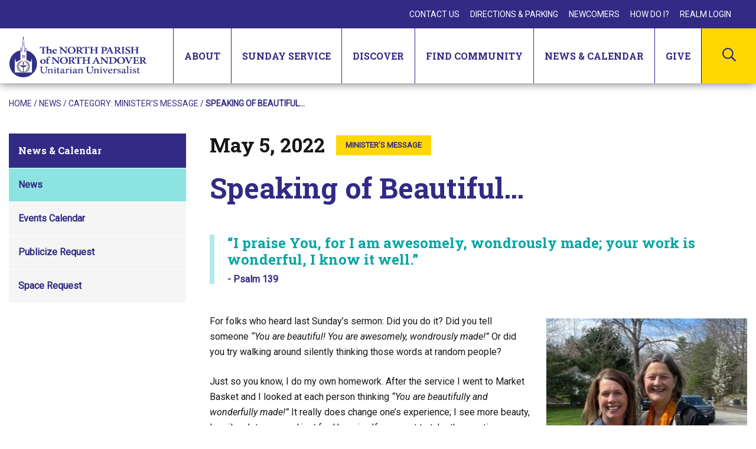

--- FILE ---
content_type: text/html; charset=UTF-8
request_url: https://www.northparish.org/speaking-of-beautiful/
body_size: 15770
content:
<!DOCTYPE html>

<html lang="en-US" class="no-js no-svg">
	<head>
		<meta charset="UTF-8">
		<meta name="viewport" content="width=device-width, initial-scale=1">
		<link rel="profile" href="http://gmpg.org/xfn/11">

		
		<link href="https://fonts.googleapis.com/css2?family=Roboto+Slab:wght@700;800&family=Roboto:ital@0;1&display=swap" rel="stylesheet">

		<link rel="apple-touch-icon" sizes="57x57" href="/favicon/apple-icon-57x57.png">
		<link rel="apple-touch-icon" sizes="60x60" href="/favicon/apple-icon-60x60.png">
		<link rel="apple-touch-icon" sizes="72x72" href="/favicon/apple-icon-72x72.png">
		<link rel="apple-touch-icon" sizes="76x76" href="/favicon/apple-icon-76x76.png">
		<link rel="apple-touch-icon" sizes="114x114" href="/favicon/apple-icon-114x114.png">
		<link rel="apple-touch-icon" sizes="120x120" href="/favicon/apple-icon-120x120.png">
		<link rel="apple-touch-icon" sizes="144x144" href="/favicon/apple-icon-144x144.png">
		<link rel="apple-touch-icon" sizes="152x152" href="/favicon/apple-icon-152x152.png">
		<link rel="apple-touch-icon" sizes="180x180" href="/favicon/apple-icon-180x180.png">
		<link rel="icon" type="image/png" sizes="192x192"  href="/favicon/android-icon-192x192.png">
		<link rel="icon" type="image/png" sizes="32x32" href="/favicon/favicon-32x32.png">
		<link rel="icon" type="image/png" sizes="96x96" href="/favicon/favicon-96x96.png">
		<link rel="icon" type="image/png" sizes="16x16" href="/favicon/favicon-16x16.png">
		
		<link rel="manifest" crossorigin="use-credentials" href="/manifest.json">

		<meta name="msapplication-TileColor" content="#ffffff">
		<meta name="msapplication-TileImage" content="/favicon/ms-icon-144x144.png">
		<meta name="theme-color" content="#ffffff">

		<script>(function(html){html.className = html.className.replace(/\bno-js\b/,'js')})(document.documentElement);</script>
<meta http-equiv="x-dns-prefetch-control" content="on"><meta name='robots' content='index, follow, max-image-preview:large, max-snippet:-1, max-video-preview:-1' />
	<style>img:is([sizes="auto" i], [sizes^="auto," i]) { contain-intrinsic-size: 3000px 1500px }</style>
	
	<!-- This site is optimized with the Yoast SEO plugin v26.1.1 - https://yoast.com/wordpress/plugins/seo/ -->
	<title>Speaking of Beautiful… - The North Parish Church of North Andover</title>
	<meta name="description" content="North Parish is a welcoming, regional Unitarian Universalist church in North Andover MA that promotes love, compassion and interdependence." />
	<link rel="canonical" href="https://www.northparish.org/speaking-of-beautiful/" />
	<meta property="og:locale" content="en_US" />
	<meta property="og:type" content="article" />
	<meta property="og:title" content="Speaking of Beautiful… - The North Parish Church of North Andover" />
	<meta property="og:description" content="North Parish is a welcoming, regional Unitarian Universalist church in North Andover MA that promotes love, compassion and interdependence." />
	<meta property="og:url" content="https://www.northparish.org/speaking-of-beautiful/" />
	<meta property="og:site_name" content="The North Parish Church of North Andover" />
	<meta property="article:publisher" content="https://www.facebook.com/NorthParishofNorthAndover" />
	<meta property="article:published_time" content="2022-05-05T17:24:08+00:00" />
	<meta property="og:image" content="https://www.northparish.org/wp-content/uploads/RevLee.jpg" />
	<meta property="og:image:width" content="401" />
	<meta property="og:image:height" content="233" />
	<meta property="og:image:type" content="image/jpeg" />
	<meta name="author" content="Mike Antczak" />
	<meta name="twitter:card" content="summary_large_image" />
	<script type="application/ld+json" class="yoast-schema-graph">{"@context":"https://schema.org","@graph":[{"@type":"Article","@id":"https://www.northparish.org/speaking-of-beautiful/#article","isPartOf":{"@id":"https://www.northparish.org/speaking-of-beautiful/"},"author":{"name":"Mike Antczak","@id":"https://www.northparish.org/#/schema/person/fd38ba6a3a3be2aef8d386d561cab184"},"headline":"Speaking of Beautiful…","datePublished":"2022-05-05T17:24:08+00:00","mainEntityOfPage":{"@id":"https://www.northparish.org/speaking-of-beautiful/"},"wordCount":3,"publisher":{"@id":"https://www.northparish.org/#organization"},"image":{"@id":"https://www.northparish.org/speaking-of-beautiful/#primaryimage"},"thumbnailUrl":"https://www.northparish.org/wp-content/uploads/RevLee.jpg","articleSection":["Minister’s Message"],"inLanguage":"en-US"},{"@type":"WebPage","@id":"https://www.northparish.org/speaking-of-beautiful/","url":"https://www.northparish.org/speaking-of-beautiful/","name":"Speaking of Beautiful… - The North Parish Church of North Andover","isPartOf":{"@id":"https://www.northparish.org/#website"},"primaryImageOfPage":{"@id":"https://www.northparish.org/speaking-of-beautiful/#primaryimage"},"image":{"@id":"https://www.northparish.org/speaking-of-beautiful/#primaryimage"},"thumbnailUrl":"https://www.northparish.org/wp-content/uploads/RevLee.jpg","datePublished":"2022-05-05T17:24:08+00:00","description":"North Parish is a welcoming, regional Unitarian Universalist church in North Andover MA that promotes love, compassion and interdependence.","breadcrumb":{"@id":"https://www.northparish.org/speaking-of-beautiful/#breadcrumb"},"inLanguage":"en-US","potentialAction":[{"@type":"ReadAction","target":["https://www.northparish.org/speaking-of-beautiful/"]}]},{"@type":"ImageObject","inLanguage":"en-US","@id":"https://www.northparish.org/speaking-of-beautiful/#primaryimage","url":"https://www.northparish.org/wp-content/uploads/RevLee.jpg","contentUrl":"https://www.northparish.org/wp-content/uploads/RevLee.jpg","width":401,"height":233,"caption":"Reverend Lee at 10th Anniversary of Community In-Roads"},{"@type":"BreadcrumbList","@id":"https://www.northparish.org/speaking-of-beautiful/#breadcrumb","itemListElement":[{"@type":"ListItem","position":1,"name":"Home","item":"https://www.northparish.org/"},{"@type":"ListItem","position":2,"name":"News","item":"https://www.northparish.org/news-events/news/"},{"@type":"ListItem","position":3,"name":"Speaking of Beautiful…"}]},{"@type":"WebSite","@id":"https://www.northparish.org/#website","url":"https://www.northparish.org/","name":"The North Parish Church of North Andover","description":"Awaken • Nourish • Encourage • Inspire","publisher":{"@id":"https://www.northparish.org/#organization"},"potentialAction":[{"@type":"SearchAction","target":{"@type":"EntryPoint","urlTemplate":"https://www.northparish.org/?s={search_term_string}"},"query-input":{"@type":"PropertyValueSpecification","valueRequired":true,"valueName":"search_term_string"}}],"inLanguage":"en-US"},{"@type":"Organization","@id":"https://www.northparish.org/#organization","name":"The North Parish of North Andover","url":"https://www.northparish.org/","logo":{"@type":"ImageObject","inLanguage":"en-US","@id":"https://www.northparish.org/#/schema/logo/image/","url":"https://www.northparish.org/wp-content/uploads/north-parish-church.png","contentUrl":"https://www.northparish.org/wp-content/uploads/north-parish-church.png","width":232,"height":70,"caption":"The North Parish of North Andover"},"image":{"@id":"https://www.northparish.org/#/schema/logo/image/"},"sameAs":["https://www.facebook.com/NorthParishofNorthAndover","https://www.instagram.com/northparishofnorthandover/","https://www.youtube.com/channel/UCGbC3eJVYUxzUPJIYKCpYXw"]},{"@type":"Person","@id":"https://www.northparish.org/#/schema/person/fd38ba6a3a3be2aef8d386d561cab184","name":"Mike Antczak","image":{"@type":"ImageObject","inLanguage":"en-US","@id":"https://www.northparish.org/#/schema/person/image/","url":"https://secure.gravatar.com/avatar/29c4c1e85b04cd4eac8b27deb2ad37af9b252362e98adb632ea018ce4441cbf0?s=96&d=mm&r=g","contentUrl":"https://secure.gravatar.com/avatar/29c4c1e85b04cd4eac8b27deb2ad37af9b252362e98adb632ea018ce4441cbf0?s=96&d=mm&r=g","caption":"Mike Antczak"},"url":"https://www.northparish.org/author/mantczak/"}]}</script>
	<!-- / Yoast SEO plugin. -->


<link rel='dns-prefetch' href='//translate.google.com' />
<link rel='dns-prefetch' href='//fonts.googleapis.com' />
<link href='https://fonts.gstatic.com' crossorigin rel='preconnect' />
<link rel="alternate" type="text/calendar" title="The North Parish Church of North Andover &raquo; iCal Feed" href="https://www.northparish.org/events/?ical=1" />
<link rel='stylesheet' id='tribe-events-pro-mini-calendar-block-styles-css' href='https://www.northparish.org/wp-content/plugins/events-calendar-pro/build/css/tribe-events-pro-mini-calendar-block.css?ver=7.7.10' type='text/css' media='all' />
<link rel='stylesheet' id='wp-block-library-css' href='https://www.northparish.org/wp-includes/css/dist/block-library/style.min.css?ver=6.8.1' type='text/css' media='all' />
<style id='classic-theme-styles-inline-css' type='text/css'>
/*! This file is auto-generated */
.wp-block-button__link{color:#fff;background-color:#32373c;border-radius:9999px;box-shadow:none;text-decoration:none;padding:calc(.667em + 2px) calc(1.333em + 2px);font-size:1.125em}.wp-block-file__button{background:#32373c;color:#fff;text-decoration:none}
</style>
<style id='global-styles-inline-css' type='text/css'>
:root{--wp--preset--aspect-ratio--square: 1;--wp--preset--aspect-ratio--4-3: 4/3;--wp--preset--aspect-ratio--3-4: 3/4;--wp--preset--aspect-ratio--3-2: 3/2;--wp--preset--aspect-ratio--2-3: 2/3;--wp--preset--aspect-ratio--16-9: 16/9;--wp--preset--aspect-ratio--9-16: 9/16;--wp--preset--color--black: #000000;--wp--preset--color--cyan-bluish-gray: #abb8c3;--wp--preset--color--white: #ffffff;--wp--preset--color--pale-pink: #f78da7;--wp--preset--color--vivid-red: #cf2e2e;--wp--preset--color--luminous-vivid-orange: #ff6900;--wp--preset--color--luminous-vivid-amber: #fcb900;--wp--preset--color--light-green-cyan: #7bdcb5;--wp--preset--color--vivid-green-cyan: #00d084;--wp--preset--color--pale-cyan-blue: #8ed1fc;--wp--preset--color--vivid-cyan-blue: #0693e3;--wp--preset--color--vivid-purple: #9b51e0;--wp--preset--gradient--vivid-cyan-blue-to-vivid-purple: linear-gradient(135deg,rgba(6,147,227,1) 0%,rgb(155,81,224) 100%);--wp--preset--gradient--light-green-cyan-to-vivid-green-cyan: linear-gradient(135deg,rgb(122,220,180) 0%,rgb(0,208,130) 100%);--wp--preset--gradient--luminous-vivid-amber-to-luminous-vivid-orange: linear-gradient(135deg,rgba(252,185,0,1) 0%,rgba(255,105,0,1) 100%);--wp--preset--gradient--luminous-vivid-orange-to-vivid-red: linear-gradient(135deg,rgba(255,105,0,1) 0%,rgb(207,46,46) 100%);--wp--preset--gradient--very-light-gray-to-cyan-bluish-gray: linear-gradient(135deg,rgb(238,238,238) 0%,rgb(169,184,195) 100%);--wp--preset--gradient--cool-to-warm-spectrum: linear-gradient(135deg,rgb(74,234,220) 0%,rgb(151,120,209) 20%,rgb(207,42,186) 40%,rgb(238,44,130) 60%,rgb(251,105,98) 80%,rgb(254,248,76) 100%);--wp--preset--gradient--blush-light-purple: linear-gradient(135deg,rgb(255,206,236) 0%,rgb(152,150,240) 100%);--wp--preset--gradient--blush-bordeaux: linear-gradient(135deg,rgb(254,205,165) 0%,rgb(254,45,45) 50%,rgb(107,0,62) 100%);--wp--preset--gradient--luminous-dusk: linear-gradient(135deg,rgb(255,203,112) 0%,rgb(199,81,192) 50%,rgb(65,88,208) 100%);--wp--preset--gradient--pale-ocean: linear-gradient(135deg,rgb(255,245,203) 0%,rgb(182,227,212) 50%,rgb(51,167,181) 100%);--wp--preset--gradient--electric-grass: linear-gradient(135deg,rgb(202,248,128) 0%,rgb(113,206,126) 100%);--wp--preset--gradient--midnight: linear-gradient(135deg,rgb(2,3,129) 0%,rgb(40,116,252) 100%);--wp--preset--font-size--small: 13px;--wp--preset--font-size--medium: 20px;--wp--preset--font-size--large: 36px;--wp--preset--font-size--x-large: 42px;--wp--preset--spacing--20: 0.44rem;--wp--preset--spacing--30: 0.67rem;--wp--preset--spacing--40: 1rem;--wp--preset--spacing--50: 1.5rem;--wp--preset--spacing--60: 2.25rem;--wp--preset--spacing--70: 3.38rem;--wp--preset--spacing--80: 5.06rem;--wp--preset--shadow--natural: 6px 6px 9px rgba(0, 0, 0, 0.2);--wp--preset--shadow--deep: 12px 12px 50px rgba(0, 0, 0, 0.4);--wp--preset--shadow--sharp: 6px 6px 0px rgba(0, 0, 0, 0.2);--wp--preset--shadow--outlined: 6px 6px 0px -3px rgba(255, 255, 255, 1), 6px 6px rgba(0, 0, 0, 1);--wp--preset--shadow--crisp: 6px 6px 0px rgba(0, 0, 0, 1);}:where(.is-layout-flex){gap: 0.5em;}:where(.is-layout-grid){gap: 0.5em;}body .is-layout-flex{display: flex;}.is-layout-flex{flex-wrap: wrap;align-items: center;}.is-layout-flex > :is(*, div){margin: 0;}body .is-layout-grid{display: grid;}.is-layout-grid > :is(*, div){margin: 0;}:where(.wp-block-columns.is-layout-flex){gap: 2em;}:where(.wp-block-columns.is-layout-grid){gap: 2em;}:where(.wp-block-post-template.is-layout-flex){gap: 1.25em;}:where(.wp-block-post-template.is-layout-grid){gap: 1.25em;}.has-black-color{color: var(--wp--preset--color--black) !important;}.has-cyan-bluish-gray-color{color: var(--wp--preset--color--cyan-bluish-gray) !important;}.has-white-color{color: var(--wp--preset--color--white) !important;}.has-pale-pink-color{color: var(--wp--preset--color--pale-pink) !important;}.has-vivid-red-color{color: var(--wp--preset--color--vivid-red) !important;}.has-luminous-vivid-orange-color{color: var(--wp--preset--color--luminous-vivid-orange) !important;}.has-luminous-vivid-amber-color{color: var(--wp--preset--color--luminous-vivid-amber) !important;}.has-light-green-cyan-color{color: var(--wp--preset--color--light-green-cyan) !important;}.has-vivid-green-cyan-color{color: var(--wp--preset--color--vivid-green-cyan) !important;}.has-pale-cyan-blue-color{color: var(--wp--preset--color--pale-cyan-blue) !important;}.has-vivid-cyan-blue-color{color: var(--wp--preset--color--vivid-cyan-blue) !important;}.has-vivid-purple-color{color: var(--wp--preset--color--vivid-purple) !important;}.has-black-background-color{background-color: var(--wp--preset--color--black) !important;}.has-cyan-bluish-gray-background-color{background-color: var(--wp--preset--color--cyan-bluish-gray) !important;}.has-white-background-color{background-color: var(--wp--preset--color--white) !important;}.has-pale-pink-background-color{background-color: var(--wp--preset--color--pale-pink) !important;}.has-vivid-red-background-color{background-color: var(--wp--preset--color--vivid-red) !important;}.has-luminous-vivid-orange-background-color{background-color: var(--wp--preset--color--luminous-vivid-orange) !important;}.has-luminous-vivid-amber-background-color{background-color: var(--wp--preset--color--luminous-vivid-amber) !important;}.has-light-green-cyan-background-color{background-color: var(--wp--preset--color--light-green-cyan) !important;}.has-vivid-green-cyan-background-color{background-color: var(--wp--preset--color--vivid-green-cyan) !important;}.has-pale-cyan-blue-background-color{background-color: var(--wp--preset--color--pale-cyan-blue) !important;}.has-vivid-cyan-blue-background-color{background-color: var(--wp--preset--color--vivid-cyan-blue) !important;}.has-vivid-purple-background-color{background-color: var(--wp--preset--color--vivid-purple) !important;}.has-black-border-color{border-color: var(--wp--preset--color--black) !important;}.has-cyan-bluish-gray-border-color{border-color: var(--wp--preset--color--cyan-bluish-gray) !important;}.has-white-border-color{border-color: var(--wp--preset--color--white) !important;}.has-pale-pink-border-color{border-color: var(--wp--preset--color--pale-pink) !important;}.has-vivid-red-border-color{border-color: var(--wp--preset--color--vivid-red) !important;}.has-luminous-vivid-orange-border-color{border-color: var(--wp--preset--color--luminous-vivid-orange) !important;}.has-luminous-vivid-amber-border-color{border-color: var(--wp--preset--color--luminous-vivid-amber) !important;}.has-light-green-cyan-border-color{border-color: var(--wp--preset--color--light-green-cyan) !important;}.has-vivid-green-cyan-border-color{border-color: var(--wp--preset--color--vivid-green-cyan) !important;}.has-pale-cyan-blue-border-color{border-color: var(--wp--preset--color--pale-cyan-blue) !important;}.has-vivid-cyan-blue-border-color{border-color: var(--wp--preset--color--vivid-cyan-blue) !important;}.has-vivid-purple-border-color{border-color: var(--wp--preset--color--vivid-purple) !important;}.has-vivid-cyan-blue-to-vivid-purple-gradient-background{background: var(--wp--preset--gradient--vivid-cyan-blue-to-vivid-purple) !important;}.has-light-green-cyan-to-vivid-green-cyan-gradient-background{background: var(--wp--preset--gradient--light-green-cyan-to-vivid-green-cyan) !important;}.has-luminous-vivid-amber-to-luminous-vivid-orange-gradient-background{background: var(--wp--preset--gradient--luminous-vivid-amber-to-luminous-vivid-orange) !important;}.has-luminous-vivid-orange-to-vivid-red-gradient-background{background: var(--wp--preset--gradient--luminous-vivid-orange-to-vivid-red) !important;}.has-very-light-gray-to-cyan-bluish-gray-gradient-background{background: var(--wp--preset--gradient--very-light-gray-to-cyan-bluish-gray) !important;}.has-cool-to-warm-spectrum-gradient-background{background: var(--wp--preset--gradient--cool-to-warm-spectrum) !important;}.has-blush-light-purple-gradient-background{background: var(--wp--preset--gradient--blush-light-purple) !important;}.has-blush-bordeaux-gradient-background{background: var(--wp--preset--gradient--blush-bordeaux) !important;}.has-luminous-dusk-gradient-background{background: var(--wp--preset--gradient--luminous-dusk) !important;}.has-pale-ocean-gradient-background{background: var(--wp--preset--gradient--pale-ocean) !important;}.has-electric-grass-gradient-background{background: var(--wp--preset--gradient--electric-grass) !important;}.has-midnight-gradient-background{background: var(--wp--preset--gradient--midnight) !important;}.has-small-font-size{font-size: var(--wp--preset--font-size--small) !important;}.has-medium-font-size{font-size: var(--wp--preset--font-size--medium) !important;}.has-large-font-size{font-size: var(--wp--preset--font-size--large) !important;}.has-x-large-font-size{font-size: var(--wp--preset--font-size--x-large) !important;}
:where(.wp-block-post-template.is-layout-flex){gap: 1.25em;}:where(.wp-block-post-template.is-layout-grid){gap: 1.25em;}
:where(.wp-block-columns.is-layout-flex){gap: 2em;}:where(.wp-block-columns.is-layout-grid){gap: 2em;}
:root :where(.wp-block-pullquote){font-size: 1.5em;line-height: 1.6;}
</style>
<link rel='stylesheet' id='google-language-translator-css' href='https://www.northparish.org/wp-content/plugins/google-language-translator/css/style.css?ver=6.0.20' type='text/css' media='' />
<link rel='stylesheet' id='dab_style-css' href='https://www.northparish.org/wp-content/themes/north-parish/assets/css/style.css?ver=f0eeabdfd830875e49eb7acbe77a208dcbb49a290f7bfe461efcba8dee106011' type='text/css' media='all' />
<link rel='stylesheet' id='dashicons-css' href='https://www.northparish.org/wp-includes/css/dashicons.min.css?ver=6.8.1' type='text/css' media='all' />
<link rel='stylesheet' id='dab_authenticated_wp-css' href='https://www.northparish.org/wp-content/themes/north-parish/assets/css/authenticated_wp.css' type='text/css' media='all' />
<link rel='stylesheet' id='nparish_base-fonts-css' href='https://fonts.googleapis.com/css?family=Libre+Franklin%3A300%2C300i%2C400%2C400i%2C600%2C600i%2C800%2C800i&#038;subset=latin%2Clatin-ext' type='text/css' media='all' />
<script type="text/javascript" src="https://code.jquery.com/jquery-3.5.1.min.js?ver=3.5.1" id="jquery-core-js"></script>
<script type="text/javascript" src="https://code.jquery.com/jquery-migrate-3.3.0.min.js?ver=3.3.0" id="jquery-migrate-js"></script>
<style>#google_language_translator a{display:none!important;}div.skiptranslate.goog-te-gadget{display:inline!important;}.goog-te-gadget{color:transparent!important;}.goog-te-gadget{font-size:0px!important;}.goog-branding{display:none;}.goog-tooltip{display: none!important;}.goog-tooltip:hover{display: none!important;}.goog-text-highlight{background-color:transparent!important;border:none!important;box-shadow:none!important;}#google_language_translator select.goog-te-combo{color:#32373c;}div.skiptranslate{display:none!important;}body{top:0px!important;}#goog-gt-{display:none!important;}font font{background-color:transparent!important;box-shadow:none!important;position:initial!important;}#glt-translate-trigger{left:20px;right:auto;}#glt-translate-trigger > span{color:#ffffff;}#glt-translate-trigger{background:#f89406;}</style><meta name="tec-api-version" content="v1"><meta name="tec-api-origin" content="https://www.northparish.org"><link rel="alternate" href="https://www.northparish.org/wp-json/tribe/events/v1/" />
		<!-- Global site tag (gtag.js) - Google Analytics -->
		<script async src="https://www.googletagmanager.com/gtag/js?id=G-CLTS5K061L"></script>
		<script>
		  window.dataLayer = window.dataLayer || [];
		  function gtag(){dataLayer.push(arguments);}
		  gtag('js', new Date());

		  gtag('config', 'G-CLTS5K061L');
		</script>
	</head>

	<body class="wp-singular post-template-default single single-post postid-11341 single-format-standard wp-theme-north-parish tribe-no-js">

		<div id="page" class="site">
			
			<a class="skip-link" href="#content">
				Skip to content			</a>

						
			<header id="masthead" class="site-header" role="banner">
				<div class="header-inner" id="header-inner">
					
					
					<div class="utility-nav">
						<nav id="utility-navigation-1" class="utility-navigation" role="navigation" aria-label="Utility Menu">
	<div class="menu-utility-menu-container"><ul id="utility-menu-1" class="menu"><li id="menu-item-139" class="menu-item menu-item-type-post_type menu-item-object-page menu-item-139"><a href="https://www.northparish.org/contact-us/">Contact Us</a></li>
<li id="menu-item-138" class="menu-item menu-item-type-post_type menu-item-object-page menu-item-138"><a href="https://www.northparish.org/directions/">Directions &#038; Parking</a></li>
<li id="menu-item-137" class="menu-item menu-item-type-post_type menu-item-object-page menu-item-137"><a href="https://www.northparish.org/newcomers/">Newcomers</a></li>
<li id="menu-item-136" class="menu-item menu-item-type-post_type menu-item-object-page menu-item-136"><a href="https://www.northparish.org/how-do-i/">How Do I?</a></li>
<li id="menu-item-140" class="menu-item menu-item-type-custom menu-item-object-custom menu-item-140"><a target="_blank" href="https://onrealm.org/NorthParish/SignIn">Realm Login</a></li>
</ul></div></nav>
						<div id="google_language_translator" class="default-language-en"></div>					</div>
					<div class="navigation-wrapper">
						<div class="navigation">
							<a href="/" class="logo"><img src="https://www.northparish.org/wp-content/uploads/north-parish-church.png" alt="The North Parish of North Andover Unitarian Universalist" /></a>
							<nav id="site-navigation" class="main-navigation" role="navigation" aria-label="Top Menu">
	<button class="menu-toggle" aria-controls="top-menu" aria-expanded="false">
		<span class="bar top" aria-hidden="true"></span>
		<span class="bar middle" aria-hidden="true"></span>
		<span class="bar bottom" aria-hidden="true"></span>
		<span class="screen-reader-text">Menu</span>
	</button>

	<div class="dropdown-navigation" id="dropdownMenu">
		<div class="dropdown-inner">
			<div class="menu-main-menu-container"><ul id="top-menu" class="menu"><li id="menu-item-2405" class="menu-item menu-item-type-custom menu-item-object-custom menu-item-has-children menu-item-2405"><button class="dropdown-toggle" aria-expanded="false"><span class="title">About</span><svg class="icon icon-plus" aria-hidden="true" role="img"> <use href="#icon-plus" xlink:href="#icon-plus"></use> </svg><svg class="icon icon-minus" aria-hidden="true" role="img"> <use href="#icon-minus" xlink:href="#icon-minus"></use> </svg></button>
<ul class="sub-menu">
	<li id="menu-item-2384" class="menu-item menu-item-type-post_type menu-item-object-page menu-item-2384"><a href="https://www.northparish.org/about/our-beliefs/">Our Beliefs</a></li>
	<li id="menu-item-2385" class="menu-item menu-item-type-post_type menu-item-object-page menu-item-2385"><a href="https://www.northparish.org/about/our-staff/">Our Minister and Staff</a></li>
	<li id="menu-item-2446" class="menu-item menu-item-type-post_type menu-item-object-page menu-item-2446"><a href="https://www.northparish.org/give/membership-2/">Membership</a></li>
	<li id="menu-item-2386" class="menu-item menu-item-type-post_type menu-item-object-page menu-item-2386"><a href="https://www.northparish.org/about/mission-governance/">Mission &#038; Governance</a></li>
	<li id="menu-item-2390" class="menu-item menu-item-type-post_type menu-item-object-page menu-item-2390"><a href="https://www.northparish.org/about/our-space/">Our Space</a></li>
	<li id="menu-item-2387" class="menu-item menu-item-type-post_type menu-item-object-page menu-item-2387"><a href="https://www.northparish.org/about/our-history/">Our History</a></li>
	<li id="menu-item-2389" class="menu-item menu-item-type-post_type menu-item-object-page menu-item-2389"><a href="https://www.northparish.org/about/weddings-memorials/">Weddings &#038; Memorials</a></li>
	<li id="menu-item-2388" class="menu-item menu-item-type-post_type menu-item-object-page menu-item-2388"><a href="https://www.northparish.org/about/general-rentals/">General Rentals</a></li>
</ul>
</li>
<li id="menu-item-2458" class="menu-item menu-item-type-custom menu-item-object-custom menu-item-has-children menu-item-2458"><button class="dropdown-toggle" aria-expanded="false"><span class="title">Sunday Service</span><svg class="icon icon-plus" aria-hidden="true" role="img"> <use href="#icon-plus" xlink:href="#icon-plus"></use> </svg><svg class="icon icon-minus" aria-hidden="true" role="img"> <use href="#icon-minus" xlink:href="#icon-minus"></use> </svg></button>
<ul class="sub-menu">
	<li id="menu-item-2392" class="menu-item menu-item-type-post_type menu-item-object-page menu-item-2392"><a href="https://www.northparish.org/worship/sundays-at-north-parish/">Sundays at North Parish</a></li>
	<li id="menu-item-2393" class="menu-item menu-item-type-post_type menu-item-object-page menu-item-2393"><a href="https://www.northparish.org/worship/elements-of-a-sunday-morning/">Elements of a Sunday Service</a></li>
	<li id="menu-item-2391" class="menu-item menu-item-type-post_type menu-item-object-page menu-item-2391"><a href="https://www.northparish.org/worship/music-programs/">Music Programs</a></li>
	<li id="menu-item-2394" class="menu-item menu-item-type-post_type menu-item-object-page menu-item-2394"><a href="https://www.northparish.org/worship/milestone-celebrations/">Milestones &#038; Celebrations</a></li>
	<li id="menu-item-2395" class="menu-item menu-item-type-post_type menu-item-object-page menu-item-2395"><a href="https://www.northparish.org/worship/child-dedications/">Child Dedications</a></li>
	<li id="menu-item-2396" class="menu-item menu-item-type-post_type menu-item-object-page menu-item-2396"><a href="https://www.northparish.org/worship/service-archive/">Service Archive</a></li>
</ul>
</li>
<li id="menu-item-2459" class="menu-item menu-item-type-custom menu-item-object-custom menu-item-has-children menu-item-2459"><button class="dropdown-toggle" aria-expanded="false"><span class="title">Discover</span><svg class="icon icon-plus" aria-hidden="true" role="img"> <use href="#icon-plus" xlink:href="#icon-plus"></use> </svg><svg class="icon icon-minus" aria-hidden="true" role="img"> <use href="#icon-minus" xlink:href="#icon-minus"></use> </svg></button>
<ul class="sub-menu">
	<li id="menu-item-2412" class="menu-item menu-item-type-post_type menu-item-object-page menu-item-has-children menu-item-2412"><a href="https://www.northparish.org/learning/child-youth-programs/">Child &#038; Youth Programs</a><button class="dropdown-toggle linked-parent" aria-expanded="false"><span class="screen-reader-text">Toggle Menu</span><svg class="icon icon-plus" aria-hidden="true" role="img"> <use href="#icon-plus" xlink:href="#icon-plus"></use> </svg><svg class="icon icon-minus" aria-hidden="true" role="img"> <use href="#icon-minus" xlink:href="#icon-minus"></use> </svg></button>
	<ul class="sub-menu">
		<li id="menu-item-2413" class="menu-item menu-item-type-post_type menu-item-object-page menu-item-2413"><a href="https://www.northparish.org/learning/child-youth-programs/nursery/">Nursery</a></li>
		<li id="menu-item-2414" class="menu-item menu-item-type-post_type menu-item-object-page menu-item-2414"><a href="https://www.northparish.org/learning/child-youth-programs/elementary-programs/">Elementary Programs</a></li>
		<li id="menu-item-2415" class="menu-item menu-item-type-post_type menu-item-object-page menu-item-2415"><a href="https://www.northparish.org/learning/child-youth-programs/youth-programs/">Youth Programs</a></li>
		<li id="menu-item-2411" class="menu-item menu-item-type-post_type menu-item-object-page menu-item-2411"><a href="https://www.northparish.org/learning/child-youth-programs/faqs-for-children-youth-programs/">FAQS for Child and Youth Programs</a></li>
	</ul>
</li>
	<li id="menu-item-2418" class="menu-item menu-item-type-post_type menu-item-object-page menu-item-2418"><a href="https://www.northparish.org/learning/adult-programs/">Adult Programs</a></li>
	<li id="menu-item-2417" class="menu-item menu-item-type-post_type menu-item-object-page menu-item-2417"><a href="https://www.northparish.org/learning/great-pond-sangha/">Great Pond Sangha</a></li>
</ul>
</li>
<li id="menu-item-2406" class="mega-menu menu-item menu-item-type-custom menu-item-object-custom menu-item-has-children menu-item-2406"><button class="dropdown-toggle" aria-expanded="false"><span class="title">Find Community</span><svg class="icon icon-plus" aria-hidden="true" role="img"> <use href="#icon-plus" xlink:href="#icon-plus"></use> </svg><svg class="icon icon-minus" aria-hidden="true" role="img"> <use href="#icon-minus" xlink:href="#icon-minus"></use> </svg></button>
<ul class="sub-menu">
	<li id="menu-item-2421" class="menu-item menu-item-type-post_type menu-item-object-page menu-item-has-children menu-item-2421"><a href="https://www.northparish.org/faith-in-action/within-north-parish/">Get Involved</a><button class="dropdown-toggle linked-parent" aria-expanded="false"><span class="screen-reader-text">Toggle Menu</span><svg class="icon icon-plus" aria-hidden="true" role="img"> <use href="#icon-plus" xlink:href="#icon-plus"></use> </svg><svg class="icon icon-minus" aria-hidden="true" role="img"> <use href="#icon-minus" xlink:href="#icon-minus"></use> </svg></button>
	<ul class="sub-menu">
		<li id="menu-item-2422" class="menu-item menu-item-type-post_type menu-item-object-page menu-item-2422"><a href="https://www.northparish.org/faith-in-action/within-north-parish/sunday-volunteers/">Sunday Volunteers</a></li>
		<li id="menu-item-2425" class="menu-item menu-item-type-post_type menu-item-object-page menu-item-2425"><a href="https://www.northparish.org/faith-in-action/within-north-parish/fun-fundraising/">Fun &#038; Fundraising</a></li>
		<li id="menu-item-2424" class="menu-item menu-item-type-post_type menu-item-object-page menu-item-2424"><a href="https://www.northparish.org/faith-in-action/within-north-parish/lay-leadership/">Lay Leadership</a></li>
		<li id="menu-item-2426" class="menu-item menu-item-type-post_type menu-item-object-page menu-item-2426"><a href="https://www.northparish.org/faith-in-action/within-north-parish/care-for-our-space/">Teams &#038; Committees</a></li>
	</ul>
</li>
	<li id="menu-item-2454" class="menu-item menu-item-type-post_type menu-item-object-page menu-item-has-children menu-item-2454"><a href="https://www.northparish.org/faith-in-action/in-the-larger-community/">Justice Projects</a><button class="dropdown-toggle linked-parent" aria-expanded="false"><span class="screen-reader-text">Toggle Menu</span><svg class="icon icon-plus" aria-hidden="true" role="img"> <use href="#icon-plus" xlink:href="#icon-plus"></use> </svg><svg class="icon icon-minus" aria-hidden="true" role="img"> <use href="#icon-minus" xlink:href="#icon-minus"></use> </svg></button>
	<ul class="sub-menu">
		<li id="menu-item-2437" class="menu-item menu-item-type-post_type menu-item-object-page menu-item-2437"><a href="https://www.northparish.org/faith-in-action/in-the-larger-community/climate-justice/">Climate Justice</a></li>
		<li id="menu-item-2441" class="menu-item menu-item-type-post_type menu-item-object-page menu-item-2441"><a href="https://www.northparish.org/faith-in-action/in-the-larger-community/social-action-council/">Community Action</a></li>
		<li id="menu-item-25020" class="menu-item menu-item-type-post_type menu-item-object-page menu-item-25020"><a href="https://www.northparish.org/faith-in-action/in-the-larger-community/immigration-justice/">Immigration Justice</a></li>
		<li id="menu-item-2438" class="menu-item menu-item-type-post_type menu-item-object-page menu-item-2438"><a href="https://www.northparish.org/faith-in-action/in-the-larger-community/peoples-pantry/">People’s Food Pantry</a></li>
		<li id="menu-item-2440" class="menu-item menu-item-type-post_type menu-item-object-page menu-item-2440"><a href="https://www.northparish.org/faith-in-action/in-the-larger-community/racial-justice/">Racial Justice</a></li>
	</ul>
</li>
	<li id="menu-item-2453" class="menu-item menu-item-type-post_type menu-item-object-page menu-item-has-children menu-item-2453"><a href="https://www.northparish.org/faith-in-action/care-and-support-services/">Small Groups and Support</a><button class="dropdown-toggle linked-parent" aria-expanded="false"><span class="screen-reader-text">Toggle Menu</span><svg class="icon icon-plus" aria-hidden="true" role="img"> <use href="#icon-plus" xlink:href="#icon-plus"></use> </svg><svg class="icon icon-minus" aria-hidden="true" role="img"> <use href="#icon-minus" xlink:href="#icon-minus"></use> </svg></button>
	<ul class="sub-menu">
		<li id="menu-item-2431" class="menu-item menu-item-type-post_type menu-item-object-page menu-item-2431"><a href="https://www.northparish.org/faith-in-action/care-and-support-services/support-groups/">Small Groups</a></li>
		<li id="menu-item-2430" class="menu-item menu-item-type-post_type menu-item-object-page menu-item-2430"><a href="https://www.northparish.org/faith-in-action/care-and-support-services/pastoral-support/">Pastoral Support</a></li>
	</ul>
</li>
</ul>
</li>
<li id="menu-item-2460" class="menu-item menu-item-type-custom menu-item-object-custom menu-item-has-children menu-item-2460"><button class="dropdown-toggle" aria-expanded="false"><span class="title">News &#038; Calendar</span><svg class="icon icon-plus" aria-hidden="true" role="img"> <use href="#icon-plus" xlink:href="#icon-plus"></use> </svg><svg class="icon icon-minus" aria-hidden="true" role="img"> <use href="#icon-minus" xlink:href="#icon-minus"></use> </svg></button>
<ul class="sub-menu">
	<li id="menu-item-2433" class="menu-item menu-item-type-post_type menu-item-object-page current_page_parent menu-item-2433"><a href="https://www.northparish.org/news-events/news/">News</a></li>
	<li id="menu-item-2472" class="menu-item menu-item-type-custom menu-item-object-custom menu-item-2472"><a href="/events/">Events Calendar</a></li>
	<li id="menu-item-5973" class="menu-item menu-item-type-post_type menu-item-object-page menu-item-5973"><a href="https://www.northparish.org/news-events/news/publicize-an-event-or-news-item/">Publicize Request</a></li>
	<li id="menu-item-14711" class="menu-item menu-item-type-post_type menu-item-object-page menu-item-14711"><a href="https://www.northparish.org/space-booking-request/">Space Request</a></li>
</ul>
</li>
<li id="menu-item-2461" class="menu-item menu-item-type-custom menu-item-object-custom menu-item-has-children menu-item-2461"><button class="dropdown-toggle" aria-expanded="false"><span class="title">Give</span><svg class="icon icon-plus" aria-hidden="true" role="img"> <use href="#icon-plus" xlink:href="#icon-plus"></use> </svg><svg class="icon icon-minus" aria-hidden="true" role="img"> <use href="#icon-minus" xlink:href="#icon-minus"></use> </svg></button>
<ul class="sub-menu">
	<li id="menu-item-2444" class="menu-item menu-item-type-post_type menu-item-object-page menu-item-2444"><a href="https://www.northparish.org/give/ways-to-give/">Ways To Give</a></li>
	<li id="menu-item-2443" class="menu-item menu-item-type-post_type menu-item-object-page menu-item-2443"><a href="https://www.northparish.org/give/stewardship/">Being Stewards</a></li>
	<li id="menu-item-2445" class="menu-item menu-item-type-post_type menu-item-object-page menu-item-2445"><a href="https://www.northparish.org/give/annual-giving-pledge/">Annual Giving Pledge</a></li>
	<li id="menu-item-14633" class="menu-item menu-item-type-post_type menu-item-object-page menu-item-14633"><a href="https://www.northparish.org/legacy-planned-giving/">Legacy Planned Giving</a></li>
</ul>
</li>
</ul></div>			
			<nav id="utility-navigation-2" class="utility-navigation" role="navigation" aria-label="Utility Menu">
	<div class="menu-utility-menu-container"><ul id="utility-menu-2" class="menu"><li class="menu-item menu-item-type-post_type menu-item-object-page menu-item-139"><a href="https://www.northparish.org/contact-us/">Contact Us</a></li>
<li class="menu-item menu-item-type-post_type menu-item-object-page menu-item-138"><a href="https://www.northparish.org/directions/">Directions &#038; Parking</a></li>
<li class="menu-item menu-item-type-post_type menu-item-object-page menu-item-137"><a href="https://www.northparish.org/newcomers/">Newcomers</a></li>
<li class="menu-item menu-item-type-post_type menu-item-object-page menu-item-136"><a href="https://www.northparish.org/how-do-i/">How Do I?</a></li>
<li class="menu-item menu-item-type-custom menu-item-object-custom menu-item-140"><a target="_blank" href="https://onrealm.org/NorthParish/SignIn">Realm Login</a></li>
</ul></div></nav>
		</div>
	</div>
</nav>

							<button class="search-toggle" aria-controls="search-menu" aria-expanded="false">
								<svg class="icon icon-search" aria-hidden="true" role="img"> <use href="#icon-search" xlink:href="#icon-search"></use> </svg><span class="screen-reader-text">Search</span>								<span class="close">
									<span class="bar top" aria-hidden="true"></span>
									<span class="bar bottom" aria-hidden="true"></span>
								</span>
							</button>

							<div class="search" id="search-menu">
								

<form role="search" method="get" class="search-form" action="https://www.northparish.org/">
	<label for="search-form-6921343e5a785">
		<span class="screen-reader-text">Search for:</span>
	</label>
	<input type="search" id="search-form-6921343e5a785" class="search-field" placeholder="Search &hellip;" value="" name="s" />
	<button type="submit" class="search-submit"><svg class="icon icon-search" aria-hidden="true" role="img"> <use href="#icon-search" xlink:href="#icon-search"></use> </svg><span class="screen-reader-text">Search</span></button>
</form>
							</div>
						</div>
					</div>
				</div>
			</header>

			<div id="content" class="site-content">

	
	<main id="main" class="site-main has-left" role="main">
		<div id="breadcrumbs"><a href="https://www.northparish.org">Home</a> / <a href="/news-events/news/">News</a> / Category: <a href="https://www.northparish.org/news/ministers-message/">Minister’s Message</a> / <span class="current">Speaking of Beautiful…</span></div>					<div class="left">
				<nav id="section-navigation" class="section-navigation" role="navigation" aria-label="Section Menu">
	<button class="section-toggle" id="section-toggle" aria-controls="section-menu" aria-expanded="false">
		In This Section<svg class="icon icon-plus" aria-hidden="true" role="img"> <use href="#icon-plus" xlink:href="#icon-plus"></use> </svg><svg class="icon icon-minus" aria-hidden="true" role="img"> <use href="#icon-minus" xlink:href="#icon-minus"></use> </svg>	</button>
	<div class="menu-main-menu-container"><ul id="section-menu" class="menu"><li class="menu-item menu-item-type-custom menu-item-object-custom menu-item-has-children menu-item-2405"><button class="dropdown-toggle" aria-expanded="false"><span class="title">About</span><svg class="icon icon-plus" aria-hidden="true" role="img"> <use href="#icon-plus" xlink:href="#icon-plus"></use> </svg><svg class="icon icon-minus" aria-hidden="true" role="img"> <use href="#icon-minus" xlink:href="#icon-minus"></use> </svg></button>
<ul class="sub-menu">
	<li class="menu-item menu-item-type-post_type menu-item-object-page menu-item-2384"><a href="https://www.northparish.org/about/our-beliefs/">Our Beliefs</a></li>
	<li class="menu-item menu-item-type-post_type menu-item-object-page menu-item-2385"><a href="https://www.northparish.org/about/our-staff/">Our Minister and Staff</a></li>
	<li class="menu-item menu-item-type-post_type menu-item-object-page menu-item-2446"><a href="https://www.northparish.org/give/membership-2/">Membership</a></li>
	<li class="menu-item menu-item-type-post_type menu-item-object-page menu-item-2386"><a href="https://www.northparish.org/about/mission-governance/">Mission &#038; Governance</a></li>
	<li class="menu-item menu-item-type-post_type menu-item-object-page menu-item-2390"><a href="https://www.northparish.org/about/our-space/">Our Space</a></li>
	<li class="menu-item menu-item-type-post_type menu-item-object-page menu-item-2387"><a href="https://www.northparish.org/about/our-history/">Our History</a></li>
	<li class="menu-item menu-item-type-post_type menu-item-object-page menu-item-2389"><a href="https://www.northparish.org/about/weddings-memorials/">Weddings &#038; Memorials</a></li>
	<li class="menu-item menu-item-type-post_type menu-item-object-page menu-item-2388"><a href="https://www.northparish.org/about/general-rentals/">General Rentals</a></li>
</ul>
</li>
<li class="menu-item menu-item-type-custom menu-item-object-custom menu-item-has-children menu-item-2458"><button class="dropdown-toggle" aria-expanded="false"><span class="title">Sunday Service</span><svg class="icon icon-plus" aria-hidden="true" role="img"> <use href="#icon-plus" xlink:href="#icon-plus"></use> </svg><svg class="icon icon-minus" aria-hidden="true" role="img"> <use href="#icon-minus" xlink:href="#icon-minus"></use> </svg></button>
<ul class="sub-menu">
	<li class="menu-item menu-item-type-post_type menu-item-object-page menu-item-2392"><a href="https://www.northparish.org/worship/sundays-at-north-parish/">Sundays at North Parish</a></li>
	<li class="menu-item menu-item-type-post_type menu-item-object-page menu-item-2393"><a href="https://www.northparish.org/worship/elements-of-a-sunday-morning/">Elements of a Sunday Service</a></li>
	<li class="menu-item menu-item-type-post_type menu-item-object-page menu-item-2391"><a href="https://www.northparish.org/worship/music-programs/">Music Programs</a></li>
	<li class="menu-item menu-item-type-post_type menu-item-object-page menu-item-2394"><a href="https://www.northparish.org/worship/milestone-celebrations/">Milestones &#038; Celebrations</a></li>
	<li class="menu-item menu-item-type-post_type menu-item-object-page menu-item-2395"><a href="https://www.northparish.org/worship/child-dedications/">Child Dedications</a></li>
	<li class="menu-item menu-item-type-post_type menu-item-object-page menu-item-2396"><a href="https://www.northparish.org/worship/service-archive/">Service Archive</a></li>
</ul>
</li>
<li class="menu-item menu-item-type-custom menu-item-object-custom menu-item-has-children menu-item-2459"><button class="dropdown-toggle" aria-expanded="false"><span class="title">Discover</span><svg class="icon icon-plus" aria-hidden="true" role="img"> <use href="#icon-plus" xlink:href="#icon-plus"></use> </svg><svg class="icon icon-minus" aria-hidden="true" role="img"> <use href="#icon-minus" xlink:href="#icon-minus"></use> </svg></button>
<ul class="sub-menu">
	<li class="menu-item menu-item-type-post_type menu-item-object-page menu-item-has-children menu-item-2412"><a href="https://www.northparish.org/learning/child-youth-programs/">Child &#038; Youth Programs</a><button class="dropdown-toggle linked-parent" aria-expanded="false"><span class="screen-reader-text">Toggle Menu</span><svg class="icon icon-plus" aria-hidden="true" role="img"> <use href="#icon-plus" xlink:href="#icon-plus"></use> </svg><svg class="icon icon-minus" aria-hidden="true" role="img"> <use href="#icon-minus" xlink:href="#icon-minus"></use> </svg></button>
	<ul class="sub-menu">
		<li class="menu-item menu-item-type-post_type menu-item-object-page menu-item-2413"><a href="https://www.northparish.org/learning/child-youth-programs/nursery/">Nursery</a></li>
		<li class="menu-item menu-item-type-post_type menu-item-object-page menu-item-2414"><a href="https://www.northparish.org/learning/child-youth-programs/elementary-programs/">Elementary Programs</a></li>
		<li class="menu-item menu-item-type-post_type menu-item-object-page menu-item-2415"><a href="https://www.northparish.org/learning/child-youth-programs/youth-programs/">Youth Programs</a></li>
		<li class="menu-item menu-item-type-post_type menu-item-object-page menu-item-2411"><a href="https://www.northparish.org/learning/child-youth-programs/faqs-for-children-youth-programs/">FAQS for Child and Youth Programs</a></li>
	</ul>
</li>
	<li class="menu-item menu-item-type-post_type menu-item-object-page menu-item-2418"><a href="https://www.northparish.org/learning/adult-programs/">Adult Programs</a></li>
	<li class="menu-item menu-item-type-post_type menu-item-object-page menu-item-2417"><a href="https://www.northparish.org/learning/great-pond-sangha/">Great Pond Sangha</a></li>
</ul>
</li>
<li class="mega-menu menu-item menu-item-type-custom menu-item-object-custom menu-item-has-children menu-item-2406"><button class="dropdown-toggle" aria-expanded="false"><span class="title">Find Community</span><svg class="icon icon-plus" aria-hidden="true" role="img"> <use href="#icon-plus" xlink:href="#icon-plus"></use> </svg><svg class="icon icon-minus" aria-hidden="true" role="img"> <use href="#icon-minus" xlink:href="#icon-minus"></use> </svg></button>
<ul class="sub-menu">
	<li class="menu-item menu-item-type-post_type menu-item-object-page menu-item-has-children menu-item-2421"><a href="https://www.northparish.org/faith-in-action/within-north-parish/">Get Involved</a><button class="dropdown-toggle linked-parent" aria-expanded="false"><span class="screen-reader-text">Toggle Menu</span><svg class="icon icon-plus" aria-hidden="true" role="img"> <use href="#icon-plus" xlink:href="#icon-plus"></use> </svg><svg class="icon icon-minus" aria-hidden="true" role="img"> <use href="#icon-minus" xlink:href="#icon-minus"></use> </svg></button>
	<ul class="sub-menu">
		<li class="menu-item menu-item-type-post_type menu-item-object-page menu-item-2422"><a href="https://www.northparish.org/faith-in-action/within-north-parish/sunday-volunteers/">Sunday Volunteers</a></li>
		<li class="menu-item menu-item-type-post_type menu-item-object-page menu-item-2425"><a href="https://www.northparish.org/faith-in-action/within-north-parish/fun-fundraising/">Fun &#038; Fundraising</a></li>
		<li class="menu-item menu-item-type-post_type menu-item-object-page menu-item-2424"><a href="https://www.northparish.org/faith-in-action/within-north-parish/lay-leadership/">Lay Leadership</a></li>
		<li class="menu-item menu-item-type-post_type menu-item-object-page menu-item-2426"><a href="https://www.northparish.org/faith-in-action/within-north-parish/care-for-our-space/">Teams &#038; Committees</a></li>
	</ul>
</li>
	<li class="menu-item menu-item-type-post_type menu-item-object-page menu-item-has-children menu-item-2454"><a href="https://www.northparish.org/faith-in-action/in-the-larger-community/">Justice Projects</a><button class="dropdown-toggle linked-parent" aria-expanded="false"><span class="screen-reader-text">Toggle Menu</span><svg class="icon icon-plus" aria-hidden="true" role="img"> <use href="#icon-plus" xlink:href="#icon-plus"></use> </svg><svg class="icon icon-minus" aria-hidden="true" role="img"> <use href="#icon-minus" xlink:href="#icon-minus"></use> </svg></button>
	<ul class="sub-menu">
		<li class="menu-item menu-item-type-post_type menu-item-object-page menu-item-2437"><a href="https://www.northparish.org/faith-in-action/in-the-larger-community/climate-justice/">Climate Justice</a></li>
		<li class="menu-item menu-item-type-post_type menu-item-object-page menu-item-2441"><a href="https://www.northparish.org/faith-in-action/in-the-larger-community/social-action-council/">Community Action</a></li>
		<li class="menu-item menu-item-type-post_type menu-item-object-page menu-item-25020"><a href="https://www.northparish.org/faith-in-action/in-the-larger-community/immigration-justice/">Immigration Justice</a></li>
		<li class="menu-item menu-item-type-post_type menu-item-object-page menu-item-2438"><a href="https://www.northparish.org/faith-in-action/in-the-larger-community/peoples-pantry/">People’s Food Pantry</a></li>
		<li class="menu-item menu-item-type-post_type menu-item-object-page menu-item-2440"><a href="https://www.northparish.org/faith-in-action/in-the-larger-community/racial-justice/">Racial Justice</a></li>
	</ul>
</li>
	<li class="menu-item menu-item-type-post_type menu-item-object-page menu-item-has-children menu-item-2453"><a href="https://www.northparish.org/faith-in-action/care-and-support-services/">Small Groups and Support</a><button class="dropdown-toggle linked-parent" aria-expanded="false"><span class="screen-reader-text">Toggle Menu</span><svg class="icon icon-plus" aria-hidden="true" role="img"> <use href="#icon-plus" xlink:href="#icon-plus"></use> </svg><svg class="icon icon-minus" aria-hidden="true" role="img"> <use href="#icon-minus" xlink:href="#icon-minus"></use> </svg></button>
	<ul class="sub-menu">
		<li class="menu-item menu-item-type-post_type menu-item-object-page menu-item-2431"><a href="https://www.northparish.org/faith-in-action/care-and-support-services/support-groups/">Small Groups</a></li>
		<li class="menu-item menu-item-type-post_type menu-item-object-page menu-item-2430"><a href="https://www.northparish.org/faith-in-action/care-and-support-services/pastoral-support/">Pastoral Support</a></li>
	</ul>
</li>
</ul>
</li>
<li class="menu-item menu-item-type-custom menu-item-object-custom menu-item-has-children menu-item-2460"><button class="dropdown-toggle" aria-expanded="false"><span class="title">News &#038; Calendar</span><svg class="icon icon-plus" aria-hidden="true" role="img"> <use href="#icon-plus" xlink:href="#icon-plus"></use> </svg><svg class="icon icon-minus" aria-hidden="true" role="img"> <use href="#icon-minus" xlink:href="#icon-minus"></use> </svg></button>
<ul class="sub-menu">
	<li class="menu-item menu-item-type-post_type menu-item-object-page current_page_parent menu-item-2433"><a href="https://www.northparish.org/news-events/news/">News</a></li>
	<li class="menu-item menu-item-type-custom menu-item-object-custom menu-item-2472"><a href="/events/">Events Calendar</a></li>
	<li class="menu-item menu-item-type-post_type menu-item-object-page menu-item-5973"><a href="https://www.northparish.org/news-events/news/publicize-an-event-or-news-item/">Publicize Request</a></li>
	<li class="menu-item menu-item-type-post_type menu-item-object-page menu-item-14711"><a href="https://www.northparish.org/space-booking-request/">Space Request</a></li>
</ul>
</li>
<li class="menu-item menu-item-type-custom menu-item-object-custom menu-item-has-children menu-item-2461"><button class="dropdown-toggle" aria-expanded="false"><span class="title">Give</span><svg class="icon icon-plus" aria-hidden="true" role="img"> <use href="#icon-plus" xlink:href="#icon-plus"></use> </svg><svg class="icon icon-minus" aria-hidden="true" role="img"> <use href="#icon-minus" xlink:href="#icon-minus"></use> </svg></button>
<ul class="sub-menu">
	<li class="menu-item menu-item-type-post_type menu-item-object-page menu-item-2444"><a href="https://www.northparish.org/give/ways-to-give/">Ways To Give</a></li>
	<li class="menu-item menu-item-type-post_type menu-item-object-page menu-item-2443"><a href="https://www.northparish.org/give/stewardship/">Being Stewards</a></li>
	<li class="menu-item menu-item-type-post_type menu-item-object-page menu-item-2445"><a href="https://www.northparish.org/give/annual-giving-pledge/">Annual Giving Pledge</a></li>
	<li class="menu-item menu-item-type-post_type menu-item-object-page menu-item-14633"><a href="https://www.northparish.org/legacy-planned-giving/">Legacy Planned Giving</a></li>
</ul>
</li>
</ul></div></nav>			</div>
			<div class="right">
					
<article>
	<header class="entry-header">
		<div class="entry-meta"></div><!-- .entry-meta -->				<div class="entry-meta">
					<span class="screen-reader-text">Posted on</span> <div class="article-date"><time class="entry-date published updated" datetime="2022-05-05T13:24:08-04:00">May 5, 2022</time></div><div class="categories">	<a href="https://www.northparish.org/news/ministers-message/">Minister’s Message</a>
</div>				</div>
				<h1 class="entry-title">Speaking of Beautiful…</h1>	</header><!-- .entry-header -->

	<div class="entry-content">
		
<section class="blockquote ">
	<div class="inner">
		<figure>
			
			<blockquote>
				
				<h3>
					“I praise You, for I am awesomely, wondrously made; your work is wonderful, I know it well.”

				</h3>

									<figcaption>
													<div class="attribution">- Psalm 139</div>
																	</figcaption>
				
			</blockquote>
		</figure>
	</div>
</section>	<section class="content-block rich-content totalColumns-1 ">
		<div class="inner">

			
							<div class="column-wrapper">
											<div class="column">
							<p><img fetchpriority="high" decoding="async" class="alignright wp-image-11343 size-full" src="https://www.northparish.org/wp-content/uploads/2022/05/image001-2-e1651771339243.jpg" alt="" width="340" height="464" srcset="https://www.northparish.org/wp-content/uploads/2022/05/image001-2-e1651771339243.jpg 340w, https://www.northparish.org/wp-content/uploads/2022/05/image001-2-e1651771339243-220x300.jpg 220w" sizes="(max-width: 340px) 100vw, 340px" />For folks who heard last Sunday’s sermon: Did you do it? Did you tell someone <em>“You are beautiful! You are awesomely, wondrously made!”</em> Or did you try walking around silently thinking those words at random people?</p>
<p>Just so you know, I do my own homework. After the service I went to Market Basket and I looked at each person thinking <em>“You are beautifully and wonderfully made!”</em> It really does change one’s experience; I see more beauty, I smile a lot more and just feel happier. If you want to take the practice up a level and <em>tell</em> people they are beautiful, check out <a href="https://m.youtube.com/watch?v=aW8BDgLpZkI">this video</a>, which Kathy Slade sent me after Sunday’s sermon.</p>
<p>Speaking of beautiful, hasn’t our music been amazing over these last two and a half years? The dynamic duo of John Middleton-Cox and Erin Lane has been such a delight. As I’ve said before, a silver lining of the pandemic was that when we had to shut down our youth and adult choirs, Erin started singing with John in our services. Erin will be finishing her 10<sup>th</sup> year at North Parish and sadly for us, it will be her last, as her teaching position at Innovation Academy in Tyngsboro will have increased hours in the fall. We wish her much continued joy as she leads the Innovation Academy High School and Middle School choruses, and some of us will no doubt see her around the music programs at North Andover High School.</p>
<p>As John Middleton-Cox’s righthand woman, Erin has been invaluable to the music ministry in ways both seen and unseen, heard and unheard. She has brought so much positivity and can-do attitude to Sunday mornings and the worship team’s weekly planning meetings. Erin will be singing on several more Sundays, her last one being June 5<sup>th</sup>.  <u>This</u><i> </i>Sunday you won’t want to be late to church as Erin’s daughter Julia will make a return appearance for a Mother’s Day prelude duet with her mom! Let’s soak it up while we can.</p>
<p>This Saturday, I will be leading the memorial for Kevin Reid at 10 am in the sanctuary and an afternoon memorial for the father of Eric Teasdale in Concord, NH. My gratitude to the Worship Committee and Climate Justice Team members who will be leading the Mothers’ Day/Mother Earth’s Day service on Sunday.</p>
<p>Yours, with gratitude for the music,</p>
<p>Rev. Lee</p>
<p>P.S. Is anyone else also feeling <em>extra</em> grateful these days for the <em>Our Whole Lives </em>program for our youth? A shout out to this year’s teachers: Nancy Cottrill, Kerry Anne Kilkelly and Jackie Orent-Nathan!</p>
						</div>
									</div>
			
		</div>
	</section>
	</div><!-- .entry-content -->

</article><!-- #post-## -->
				
					<div class="back-to">
						<a href="/news-events/news/" class="button">See All News</a>
					</div>

				<ul class="social-sharing">
	<li>Share This:</li>
				    	<li class="twitter"><a href="http://www.twitter.com/share?url=https://www.northparish.org/speaking-of-beautiful/" target="_blank"><span class="screen-reader-text">Share this on Twitter</span><svg class="icon icon-twitter" aria-hidden="true" role="img"> <use href="#icon-twitter" xlink:href="#icon-twitter"></use> </svg></a></li>
			    			    	<li class="facebook"><a href="https://www.facebook.com/sharer/sharer.php?u=https://www.northparish.org/speaking-of-beautiful/" target="_blank"><span class="screen-reader-text">Share this on Facebook</span><svg class="icon icon-facebook" aria-hidden="true" role="img"> <use href="#icon-facebook" xlink:href="#icon-facebook"></use> </svg></a></li>
			    					<li class="email"><a href="mailto:?subject=North Parish Church - Speaking of Beautiful…&body=Click here to view the article https://www.northparish.org/speaking-of-beautiful/" target="_blank"><span class="screen-reader-text">Email this page</span><svg class="icon icon-envelope" aria-hidden="true" role="img"> <use href="#icon-envelope" xlink:href="#icon-envelope"></use> </svg></a></li>
			    </ul>					</div>
			</main><!-- #main -->

		

			</div><!-- #content -->
			
			
			<footer id="colophon" class="site-footer">
				<div class="column-wrapper">
					<div class="column text">
						<p><a href="https://www.northparish.org/"><img loading="lazy" decoding="async" class="alignnone size-full wp-image-192" src="https://www.northparish.org/wp-content/uploads/north-parish-church.png" alt="The North Parish of North Andover Unitarian Universalist" width="232" height="70" /></a></p>
<p>190 Academy Road<br />
North Andover, MA 01845<br />
978-687-7948<br />
office@northparish.org</p>
					</div>
					<div class="column menu">
						<nav id="footer-navigation" class="footer-navigation" role="navigation" aria-label="Footer Menu">
	<div class="menu-footer-menu-container"><ul id="footer-menu" class="menu"><li id="menu-item-135" class="menu-item menu-item-type-post_type menu-item-object-page menu-item-135"><a href="https://www.northparish.org/contact-us/">Contact Us</a></li>
<li id="menu-item-134" class="menu-item menu-item-type-post_type menu-item-object-page menu-item-134"><a href="https://www.northparish.org/directions/">Directions &#038; Parking</a></li>
<li id="menu-item-133" class="menu-item menu-item-type-post_type menu-item-object-page menu-item-133"><a href="https://www.northparish.org/accessibility/">Accessibility</a></li>
<li id="menu-item-132" class="menu-item menu-item-type-post_type menu-item-object-page menu-item-132"><a href="https://www.northparish.org/privacy/">Privacy</a></li>
<li id="menu-item-131" class="menu-item menu-item-type-post_type menu-item-object-page menu-item-131"><a href="https://www.northparish.org/terms/">Terms &#038; Conditions</a></li>
</ul></div></nav>
					</div>
					<div class="column newsletter-social">
						<h2 class="h3">Weekly E-News</h2>
<p><a href="/sign-up-for-weekly-e-news/">Sign up for our weekly e-news</a></p>
														<h3>Connect with us</h3>
								<nav class="social-navigation" role="navigation" aria-label="Footer Social Links Menu">
									<div class="menu-social-navigation-container"><ul id="menu-social-navigation" class="social-links-menu"><li id="menu-item-114" class="menu-item menu-item-type-custom menu-item-object-custom menu-item-114"><a target="_blank" href="https://www.facebook.com/NorthParishofNorthAndover"><span class="screen-reader-text">Follow us on Facebook</span><svg class="icon icon-facebook" aria-hidden="true" role="img"> <use href="#icon-facebook" xlink:href="#icon-facebook"></use> </svg></a></li>
<li id="menu-item-115" class="menu-item menu-item-type-custom menu-item-object-custom menu-item-115"><a target="_blank" href="https://www.instagram.com/northparishofnorthandover/"><span class="screen-reader-text">Follow us on Instagram</span><svg class="icon icon-instagram" aria-hidden="true" role="img"> <use href="#icon-instagram" xlink:href="#icon-instagram"></use> </svg></a></li>
<li id="menu-item-116" class="menu-item menu-item-type-custom menu-item-object-custom menu-item-116"><a target="_blank" href="https://www.youtube.com/channel/UCGbC3eJVYUxzUPJIYKCpYXw"><span class="screen-reader-text">YouTube</span><svg class="icon icon-youtube" aria-hidden="true" role="img"> <use href="#icon-youtube" xlink:href="#icon-youtube"></use> </svg></a></li>
<li id="menu-item-24340" class="menu-item menu-item-type-custom menu-item-object-custom menu-item-24340"><a href="https://bsky.app/profile/northparishuu.bsky.social"><span class="screen-reader-text">Blue Sky</span><svg class="icon icon-chain" aria-hidden="true" role="img"> <use href="#icon-chain" xlink:href="#icon-chain"></use> </svg></a></li>
</ul></div>								</nav><!-- .social-navigation -->
												</div>
					<div class="column extra">
						<ul class="icon-text">
<li><img loading="lazy" decoding="async" src="https://www.northparish.org/wp-content/uploads/lgbtq.png" alt="LGBTQ Friendly" width="36" height="36" />LGBTQ Friendly</li>
<li><img loading="lazy" decoding="async" class="alignnone size-full wp-image-297" src="https://www.northparish.org/wp-content/uploads/accessible.png" alt="Accessible" width="36" height="36" />Accessible</li>
<li><img loading="lazy" decoding="async" src="https://www.northparish.org/wp-content/uploads/green-sanctuary.png" alt="Green Sanctuary" width="36" height="36" />Green Sanctuary</li>
<li><img loading="lazy" decoding="async" src="https://www.northparish.org/wp-content/uploads/unitarian.png" alt="Unitarian Universalist Association" width="36" height="36" />Unitarian Universalist Association</li>
</ul>
					</div>
				</div>
				<div class="sub-footer"><p>© 2021 The North Parish of North Andover. All rights reserved.</p>
</div>			</footer><!-- #colophon -->
		</div><!-- #page -->
		<script type="speculationrules">
{"prefetch":[{"source":"document","where":{"and":[{"href_matches":"\/*"},{"not":{"href_matches":["\/wp-*.php","\/wp-admin\/*","\/wp-content\/uploads\/*","\/wp-content\/*","\/wp-content\/plugins\/*","\/wp-content\/themes\/north-parish\/*","\/*\\?(.+)"]}},{"not":{"selector_matches":"a[rel~=\"nofollow\"]"}},{"not":{"selector_matches":".no-prefetch, .no-prefetch a"}}]},"eagerness":"conservative"}]}
</script>
<div id='glt-footer'></div><script>function GoogleLanguageTranslatorInit() { new google.translate.TranslateElement({pageLanguage: 'en', includedLanguages:'ar,zh-TW,en,fr,ht,pt,es,vi', layout: google.translate.TranslateElement.InlineLayout.HORIZONTAL, autoDisplay: false}, 'google_language_translator');}</script>		<script>
		( function ( body ) {
			'use strict';
			body.className = body.className.replace( /\btribe-no-js\b/, 'tribe-js' );
		} )( document.body );
		</script>
		<script> /* <![CDATA[ */var tribe_l10n_datatables = {"aria":{"sort_ascending":": activate to sort column ascending","sort_descending":": activate to sort column descending"},"length_menu":"Show _MENU_ entries","empty_table":"No data available in table","info":"Showing _START_ to _END_ of _TOTAL_ entries","info_empty":"Showing 0 to 0 of 0 entries","info_filtered":"(filtered from _MAX_ total entries)","zero_records":"No matching records found","search":"Search:","all_selected_text":"All items on this page were selected. ","select_all_link":"Select all pages","clear_selection":"Clear Selection.","pagination":{"all":"All","next":"Next","previous":"Previous"},"select":{"rows":{"0":"","_":": Selected %d rows","1":": Selected 1 row"}},"datepicker":{"dayNames":["Sunday","Monday","Tuesday","Wednesday","Thursday","Friday","Saturday"],"dayNamesShort":["Sun","Mon","Tue","Wed","Thu","Fri","Sat"],"dayNamesMin":["S","M","T","W","T","F","S"],"monthNames":["January","February","March","April","May","June","July","August","September","October","November","December"],"monthNamesShort":["January","February","March","April","May","June","July","August","September","October","November","December"],"monthNamesMin":["Jan","Feb","Mar","Apr","May","Jun","Jul","Aug","Sep","Oct","Nov","Dec"],"nextText":"Next","prevText":"Prev","currentText":"Today","closeText":"Done","today":"Today","clear":"Clear"}};/* ]]> */ </script><script type="text/javascript" src="https://www.northparish.org/wp-content/plugins/the-events-calendar/common/build/js/user-agent.js?ver=da75d0bdea6dde3898df" id="tec-user-agent-js"></script>
<script type="text/javascript" src="https://www.northparish.org/wp-content/plugins/google-language-translator/js/scripts.js?ver=6.0.20" id="scripts-js"></script>
<script type="text/javascript" src="//translate.google.com/translate_a/element.js?cb=GoogleLanguageTranslatorInit" id="scripts-google-js"></script>
<script type="text/javascript" id="nparish_base-script-js-extra">
/* <![CDATA[ */
var nparish_baseScreenReaderText = {"quote":"<svg class=\"icon icon-quote-right\" aria-hidden=\"true\" role=\"img\"> <use href=\"#icon-quote-right\" xlink:href=\"#icon-quote-right\"><\/use> <\/svg>"};
/* ]]> */
</script>
<script type="text/javascript" src="https://www.northparish.org/wp-content/themes/north-parish/assets/js/build/main.min.js?ver=2927fe58f8dbbc54d6ee7d49cc7674bef0465b93dda2119365b83b4d5c71ea68" id="nparish_base-script-js"></script>
<svg style="position: absolute; width: 0; height: 0; overflow: hidden;" version="1.1" xmlns="http://www.w3.org/2000/svg" xmlns:xlink="http://www.w3.org/1999/xlink">
<defs>
<symbol id="icon-search" viewBox="0 0 512 512"><path fill="currentColor" d="M508.5 468.9L387.1 347.5c-2.3-2.3-5.3-3.5-8.5-3.5h-13.2c31.5-36.5 50.6-84 50.6-136C416 93.1 322.9 0 208 0S0 93.1 0 208s93.1 208 208 208c52 0 99.5-19.1 136-50.6v13.2c0 3.2 1.3 6.2 3.5 8.5l121.4 121.4c4.7 4.7 12.3 4.7 17 0l22.6-22.6c4.7-4.7 4.7-12.3 0-17zM208 368c-88.4 0-160-71.6-160-160S119.6 48 208 48s160 71.6 160 160-71.6 160-160 160z"></path>
</symbol>
<symbol id="icon-phone" viewBox="0 0 512 512"><path fill="currentColor" d="M497.39 361.8l-112-48a24 24 0 0 0-28 6.9l-49.6 60.6A370.66 370.66 0 0 1 130.6 204.11l60.6-49.6a23.94 23.94 0 0 0 6.9-28l-48-112A24.16 24.16 0 0 0 122.6.61l-104 24A24 24 0 0 0 0 48c0 256.5 207.9 464 464 464a24 24 0 0 0 23.4-18.6l24-104a24.29 24.29 0 0 0-14.01-27.6z"></path>
</symbol>
<symbol id="icon-envelope" viewBox="0 0 512 512"><path fill="currentColor" d="M502.3 190.8c3.9-3.1 9.7-.2 9.7 4.7V400c0 26.5-21.5 48-48 48H48c-26.5 0-48-21.5-48-48V195.6c0-5 5.7-7.8 9.7-4.7 22.4 17.4 52.1 39.5 154.1 113.6 21.1 15.4 56.7 47.8 92.2 47.6 35.7.3 72-32.8 92.3-47.6 102-74.1 131.6-96.3 154-113.7zM256 320c23.2.4 56.6-29.2 73.4-41.4 132.7-96.3 142.8-104.7 173.4-128.7 5.8-4.5 9.2-11.5 9.2-18.9v-19c0-26.5-21.5-48-48-48H48C21.5 64 0 85.5 0 112v19c0 7.4 3.4 14.3 9.2 18.9 30.6 23.9 40.7 32.4 173.4 128.7 16.8 12.2 50.2 41.8 73.4 41.4z"></path>
</symbol>
<symbol id="icon-close" viewBox="0 0 320 512"><path fill="currentColor" d="M207.6 256l107.72-107.72c6.23-6.23 6.23-16.34 0-22.58l-25.03-25.03c-6.23-6.23-16.34-6.23-22.58 0L160 208.4 52.28 100.68c-6.23-6.23-16.34-6.23-22.58 0L4.68 125.7c-6.23 6.23-6.23 16.34 0 22.58L112.4 256 4.68 363.72c-6.23 6.23-6.23 16.34 0 22.58l25.03 25.03c6.23 6.23 16.34 6.23 22.58 0L160 303.6l107.72 107.72c6.23 6.23 16.34 6.23 22.58 0l25.03-25.03c6.23-6.23 6.23-16.34 0-22.58L207.6 256z"></path>
</symbol>
<symbol id="icon-angle-down" viewBox="0 0 320 512"><path fill="currentColor" d="M151.5 347.8L3.5 201c-4.7-4.7-4.7-12.3 0-17l19.8-19.8c4.7-4.7 12.3-4.7 17 0L160 282.7l119.7-118.5c4.7-4.7 12.3-4.7 17 0l19.8 19.8c4.7 4.7 4.7 12.3 0 17l-148 146.8c-4.7 4.7-12.3 4.7-17 0z"></path>
</symbol>
<symbol id="icon-chevron-down" viewBox="0 0 256 512"><path fill="currentColor" d="M231.293 473.899l19.799-19.799c4.686-4.686 4.686-12.284 0-16.971L70.393 256 251.092 74.87c4.686-4.686 4.686-12.284 0-16.971L231.293 38.1c-4.686-4.686-12.284-4.686-16.971 0L4.908 247.515c-4.686 4.686-4.686 12.284 0 16.971L214.322 473.9c4.687 4.686 12.285 4.686 16.971-.001z"></path>
</symbol>
<symbol id="icon-chevron-right" viewBox="0 0 320 512"><path fill="currentColor" d="M285.476 272.971L91.132 467.314c-9.373 9.373-24.569 9.373-33.941 0l-22.667-22.667c-9.357-9.357-9.375-24.522-.04-33.901L188.505 256 34.484 101.255c-9.335-9.379-9.317-24.544.04-33.901l22.667-22.667c9.373-9.373 24.569-9.373 33.941 0L285.475 239.03c9.373 9.372 9.373 24.568.001 33.941z"></path>
</symbol>
<symbol id="icon-chevron-left" viewBox="0 0 320 512"><path fill="currentColor" d="M34.52 239.03L228.87 44.69c9.37-9.37 24.57-9.37 33.94 0l22.67 22.67c9.36 9.36 9.37 24.52.04 33.9L131.49 256l154.02 154.75c9.34 9.38 9.32 24.54-.04 33.9l-22.67 22.67c-9.37 9.37-24.57 9.37-33.94 0L34.52 272.97c-9.37-9.37-9.37-24.57 0-33.94z"></path>
</symbol>
<symbol id="icon-folder-open" viewBox="0 0 34 32">
<path class="path1" d="M33.554 17q0 0.554-0.554 1.179l-6 7.071q-0.768 0.911-2.152 1.545t-2.563 0.634h-19.429q-0.607 0-1.080-0.232t-0.473-0.768q0-0.554 0.554-1.179l6-7.071q0.768-0.911 2.152-1.545t2.563-0.634h19.429q0.607 0 1.080 0.232t0.473 0.768zM27.429 10.857v2.857h-14.857q-1.679 0-3.518 0.848t-2.929 2.134l-6.107 7.179q0-0.071-0.009-0.223t-0.009-0.223v-17.143q0-1.643 1.179-2.821t2.821-1.179h5.714q1.643 0 2.821 1.179t1.179 2.821v0.571h9.714q1.643 0 2.821 1.179t1.179 2.821z"></path>
</symbol>
<symbol id="icon-twitter" viewBox="0 0 512 512"><path fill="currentColor" d="M459.37 151.716c.325 4.548.325 9.097.325 13.645 0 138.72-105.583 298.558-298.558 298.558-59.452 0-114.68-17.219-161.137-47.106 8.447.974 16.568 1.299 25.34 1.299 49.055 0 94.213-16.568 130.274-44.832-46.132-.975-84.792-31.188-98.112-72.772 6.498.974 12.995 1.624 19.818 1.624 9.421 0 18.843-1.3 27.614-3.573-48.081-9.747-84.143-51.98-84.143-102.985v-1.299c13.969 7.797 30.214 12.67 47.431 13.319-28.264-18.843-46.781-51.005-46.781-87.391 0-19.492 5.197-37.36 14.294-52.954 51.655 63.675 129.3 105.258 216.365 109.807-1.624-7.797-2.599-15.918-2.599-24.04 0-57.828 46.782-104.934 104.934-104.934 30.213 0 57.502 12.67 76.67 33.137 23.715-4.548 46.456-13.32 66.599-25.34-7.798 24.366-24.366 44.833-46.132 57.827 21.117-2.273 41.584-8.122 60.426-16.243-14.292 20.791-32.161 39.308-52.628 54.253z"></path>
</symbol>
<symbol id="icon-facebook" viewBox="0 0 320 512"><path fill="currentColor" d="M279.14 288l14.22-92.66h-88.91v-60.13c0-25.35 12.42-50.06 52.24-50.06h40.42V6.26S260.43 0 225.36 0c-73.22 0-121.08 44.38-121.08 124.72v70.62H22.89V288h81.39v224h100.17V288z"></path>
</symbol>
<symbol id="icon-bars" viewBox="0 0 448 512"><path fill="currentColor" d="M436 124H12c-6.627 0-12-5.373-12-12V80c0-6.627 5.373-12 12-12h424c6.627 0 12 5.373 12 12v32c0 6.627-5.373 12-12 12zm0 160H12c-6.627 0-12-5.373-12-12v-32c0-6.627 5.373-12 12-12h424c6.627 0 12 5.373 12 12v32c0 6.627-5.373 12-12 12zm0 160H12c-6.627 0-12-5.373-12-12v-32c0-6.627 5.373-12 12-12h424c6.627 0 12 5.373 12 12v32c0 6.627-5.373 12-12 12z"></path>
</symbol>
<symbol id="icon-linkedin" viewBox="0 0 448 512"><path fill="currentColor" d="M100.28 448H7.4V148.9h92.88zM53.79 108.1C24.09 108.1 0 83.5 0 53.8a53.79 53.79 0 0 1 107.58 0c0 29.7-24.1 54.3-53.79 54.3zM447.9 448h-92.68V302.4c0-34.7-.7-79.2-48.29-79.2-48.29 0-55.69 37.7-55.69 76.7V448h-92.78V148.9h89.08v40.8h1.3c12.4-23.5 42.69-48.3 87.88-48.3 94 0 111.28 61.9 111.28 142.3V448z"></path>
</symbol>
<symbol id="icon-youtube" viewBox="0 0 576 512"><path fill="currentColor" d="M549.655 124.083c-6.281-23.65-24.787-42.276-48.284-48.597C458.781 64 288 64 288 64S117.22 64 74.629 75.486c-23.497 6.322-42.003 24.947-48.284 48.597-11.412 42.867-11.412 132.305-11.412 132.305s0 89.438 11.412 132.305c6.281 23.65 24.787 41.5 48.284 47.821C117.22 448 288 448 288 448s170.78 0 213.371-11.486c23.497-6.321 42.003-24.171 48.284-47.821 11.412-42.867 11.412-132.305 11.412-132.305s0-89.438-11.412-132.305zm-317.51 213.508V175.185l142.739 81.205-142.739 81.201z"></path>
</symbol>
<symbol id="icon-instagram" viewBox="0 0 448 512"><path fill="currentColor" d="M224.1 141c-63.6 0-114.9 51.3-114.9 114.9s51.3 114.9 114.9 114.9S339 319.5 339 255.9 287.7 141 224.1 141zm0 189.6c-41.1 0-74.7-33.5-74.7-74.7s33.5-74.7 74.7-74.7 74.7 33.5 74.7 74.7-33.6 74.7-74.7 74.7zm146.4-194.3c0 14.9-12 26.8-26.8 26.8-14.9 0-26.8-12-26.8-26.8s12-26.8 26.8-26.8 26.8 12 26.8 26.8zm76.1 27.2c-1.7-35.9-9.9-67.7-36.2-93.9-26.2-26.2-58-34.4-93.9-36.2-37-2.1-147.9-2.1-184.9 0-35.8 1.7-67.6 9.9-93.9 36.1s-34.4 58-36.2 93.9c-2.1 37-2.1 147.9 0 184.9 1.7 35.9 9.9 67.7 36.2 93.9s58 34.4 93.9 36.2c37 2.1 147.9 2.1 184.9 0 35.9-1.7 67.7-9.9 93.9-36.2 26.2-26.2 34.4-58 36.2-93.9 2.1-37 2.1-147.8 0-184.8zM398.8 388c-7.8 19.6-22.9 34.7-42.6 42.6-29.5 11.7-99.5 9-132.1 9s-102.7 2.6-132.1-9c-19.6-7.8-34.7-22.9-42.6-42.6-11.7-29.5-9-99.5-9-132.1s-2.6-102.7 9-132.1c7.8-19.6 22.9-34.7 42.6-42.6 29.5-11.7 99.5-9 132.1-9s102.7-2.6 132.1 9c19.6 7.8 34.7 22.9 42.6 42.6 11.7 29.5 9 99.5 9 132.1s2.7 102.7-9 132.1z"></path>
</symbol>
<symbol id="icon-pinterest-p" viewBox="0 0 448 512"><path fill="currentColor" d="M448 80v352c0 26.5-21.5 48-48 48H154.4c9.8-16.4 22.4-40 27.4-59.3 3-11.5 15.3-58.4 15.3-58.4 8 15.3 31.4 28.2 56.3 28.2 74.1 0 127.4-68.1 127.4-152.7 0-81.1-66.2-141.8-151.4-141.8-106 0-162.2 71.1-162.2 148.6 0 36 19.2 80.8 49.8 95.1 4.7 2.2 7.1 1.2 8.2-3.3.8-3.4 5-20.1 6.8-27.8.6-2.5.3-4.6-1.7-7-10.1-12.3-18.3-34.9-18.3-56 0-54.2 41-106.6 110.9-106.6 60.3 0 102.6 41.1 102.6 99.9 0 66.4-33.5 112.4-77.2 112.4-24.1 0-42.1-19.9-36.4-44.4 6.9-29.2 20.3-60.7 20.3-81.8 0-53-75.5-45.7-75.5 25 0 21.7 7.3 36.5 7.3 36.5-31.4 132.8-36.1 134.5-29.6 192.6l2.2.8H48c-26.5 0-48-21.5-48-48V80c0-26.5 21.5-48 48-48h352c26.5 0 48 21.5 48 48z"></path>
</symbol>
<symbol id="icon-vimeo" viewBox="0 0 448 512"><path fill="currentColor" d="M403.2 32H44.8C20.1 32 0 52.1 0 76.8v358.4C0 459.9 20.1 480 44.8 480h358.4c24.7 0 44.8-20.1 44.8-44.8V76.8c0-24.7-20.1-44.8-44.8-44.8zM377 180.8c-1.4 31.5-23.4 74.7-66 129.4-44 57.2-81.3 85.8-111.7 85.8-18.9 0-34.8-17.4-47.9-52.3-25.5-93.3-36.4-148-57.4-148-2.4 0-10.9 5.1-25.4 15.2l-15.2-19.6c37.3-32.8 72.9-69.2 95.2-71.2 25.2-2.4 40.7 14.8 46.5 51.7 20.7 131.2 29.9 151 67.6 91.6 13.5-21.4 20.8-37.7 21.8-48.9 3.5-33.2-25.9-30.9-45.8-22.4 15.9-52.1 46.3-77.4 91.2-76 33.3.9 49 22.5 47.1 64.7z"></path>
</symbol>
<symbol id="icon-hashtag" viewBox="0 0 448 512"><path fill="currentColor" d="M443.524 190.109l4.286-24c1.313-7.355-4.342-14.109-11.813-14.109h-89.045l18.909-105.89c1.313-7.355-4.342-14.11-11.813-14.11h-24.38a12 12 0 0 0-11.813 9.89L298.192 152h-111.24l18.909-105.89c1.313-7.355-4.342-14.11-11.813-14.11h-24.38a12 12 0 0 0-11.813 9.89L138.192 152H44.86a12 12 0 0 0-11.813 9.891l-4.286 24C27.448 193.246 33.103 200 40.575 200h89.045l-20 112H16.289a12 12 0 0 0-11.813 9.891l-4.286 24C-1.123 353.246 4.532 360 12.003 360h89.045L82.139 465.891C80.826 473.246 86.481 480 93.953 480h24.38a12 12 0 0 0 11.813-9.891L149.808 360h111.24l-18.909 105.891c-1.313 7.355 4.342 14.109 11.813 14.109h24.38a12 12 0 0 0 11.813-9.891L309.808 360h93.331a12 12 0 0 0 11.813-9.891l4.286-24c1.313-7.355-4.342-14.109-11.813-14.109H318.38l20-112h93.331a12 12 0 0 0 11.813-9.891zM269.62 312H158.38l20-112h111.24l-20 112z"></path>
</symbol>
<symbol id="icon-chain" viewBox="0 0 512 512"><path fill="currentColor" d="M314.222 197.78c51.091 51.091 54.377 132.287 9.75 187.16-6.242 7.73-2.784 3.865-84.94 86.02-54.696 54.696-143.266 54.745-197.99 0-54.711-54.69-54.734-143.255 0-197.99 32.773-32.773 51.835-51.899 63.409-63.457 7.463-7.452 20.331-2.354 20.486 8.192a173.31 173.31 0 0 0 4.746 37.828c.966 4.029-.272 8.269-3.202 11.198L80.632 312.57c-32.755 32.775-32.887 85.892 0 118.8 32.775 32.755 85.892 32.887 118.8 0l75.19-75.2c32.718-32.725 32.777-86.013 0-118.79a83.722 83.722 0 0 0-22.814-16.229c-4.623-2.233-7.182-7.25-6.561-12.346 1.356-11.122 6.296-21.885 14.815-30.405l4.375-4.375c3.625-3.626 9.177-4.594 13.76-2.294 12.999 6.524 25.187 15.211 36.025 26.049zM470.958 41.04c-54.724-54.745-143.294-54.696-197.99 0-82.156 82.156-78.698 78.29-84.94 86.02-44.627 54.873-41.341 136.069 9.75 187.16 10.838 10.838 23.026 19.525 36.025 26.049 4.582 2.3 10.134 1.331 13.76-2.294l4.375-4.375c8.52-8.519 13.459-19.283 14.815-30.405.621-5.096-1.938-10.113-6.561-12.346a83.706 83.706 0 0 1-22.814-16.229c-32.777-32.777-32.718-86.065 0-118.79l75.19-75.2c32.908-32.887 86.025-32.755 118.8 0 32.887 32.908 32.755 86.025 0 118.8l-45.848 45.84c-2.93 2.929-4.168 7.169-3.202 11.198a173.31 173.31 0 0 1 4.746 37.828c.155 10.546 13.023 15.644 20.486 8.192 11.574-11.558 30.636-30.684 63.409-63.457 54.733-54.735 54.71-143.3-.001-197.991z"></path>
</symbol>
<symbol id="icon-thumb-tack" viewBox="0 0 384 512"><path fill="currentColor" d="M306.5 186.6l-5.7-42.6H328c13.2 0 24-10.8 24-24V24c0-13.2-10.8-24-24-24H56C42.8 0 32 10.8 32 24v96c0 13.2 10.8 24 24 24h27.2l-5.7 42.6C29.6 219.4 0 270.7 0 328c0 13.2 10.8 24 24 24h144v104c0 .9.1 1.7.4 2.5l16 48c2.4 7.3 12.8 7.3 15.2 0l16-48c.3-.8.4-1.7.4-2.5V352h144c13.2 0 24-10.8 24-24 0-57.3-29.6-108.6-77.5-141.4zM50.5 304c8.3-38.5 35.6-70 71.5-87.8L138 96H80V48h224v48h-58l16 120.2c35.8 17.8 63.2 49.4 71.5 87.8z"></path>
</symbol>
<symbol id="icon-arrow-left" viewBox="0 0 448 512"><path fill="currentColor" d="M229.9 473.899l19.799-19.799c4.686-4.686 4.686-12.284 0-16.971L94.569 282H436c6.627 0 12-5.373 12-12v-28c0-6.627-5.373-12-12-12H94.569l155.13-155.13c4.686-4.686 4.686-12.284 0-16.971L229.9 38.101c-4.686-4.686-12.284-4.686-16.971 0L3.515 247.515c-4.686 4.686-4.686 12.284 0 16.971L212.929 473.9c4.686 4.686 12.284 4.686 16.971-.001z"></path>
</symbol>
<symbol id="icon-arrow-right" viewBox="0 0 448 512"><path fill="currentColor" d="M218.101 38.101L198.302 57.9c-4.686 4.686-4.686 12.284 0 16.971L353.432 230H12c-6.627 0-12 5.373-12 12v28c0 6.627 5.373 12 12 12h341.432l-155.13 155.13c-4.686 4.686-4.686 12.284 0 16.971l19.799 19.799c4.686 4.686 12.284 4.686 16.971 0l209.414-209.414c4.686-4.686 4.686-12.284 0-16.971L235.071 38.101c-4.686-4.687-12.284-4.687-16.97 0z"></path>
</symbol>
<symbol id="icon-play" viewBox="0 0 448 512"><path fill="currentColor" d="M424.4 214.7L72.4 6.6C43.8-10.3 0 6.1 0 47.9V464c0 37.5 40.7 60.1 72.4 41.3l352-208c31.4-18.5 31.5-64.1 0-82.6z"></path>
</symbol>
<symbol id="icon-pause" viewBox="0 0 448 512"><path fill="currentColor" d="M144 479H48c-26.5 0-48-21.5-48-48V79c0-26.5 21.5-48 48-48h96c26.5 0 48 21.5 48 48v352c0 26.5-21.5 48-48 48zm304-48V79c0-26.5-21.5-48-48-48h-96c-26.5 0-48 21.5-48 48v352c0 26.5 21.5 48 48 48h96c26.5 0 48-21.5 48-48z"></path>
</symbol>
<symbol id="icon-plus" viewBox="0 0 384 512"><path fill="currentColor" d="M368 224H224V80c0-8.84-7.16-16-16-16h-32c-8.84 0-16 7.16-16 16v144H16c-8.84 0-16 7.16-16 16v32c0 8.84 7.16 16 16 16h144v144c0 8.84 7.16 16 16 16h32c8.84 0 16-7.16 16-16V288h144c8.84 0 16-7.16 16-16v-32c0-8.84-7.16-16-16-16z"></path>
</symbol>
<symbol id="icon-minus" viewBox="0 0 384 512"><path fill="currentColor" d="M368 224H16c-8.84 0-16 7.16-16 16v32c0 8.84 7.16 16 16 16h352c8.84 0 16-7.16 16-16v-32c0-8.84-7.16-16-16-16z"></path>
</symbol>
</defs>
</svg>
	</body>
</html>


--- FILE ---
content_type: text/css; charset=UTF-8
request_url: https://www.northparish.org/wp-content/themes/north-parish/assets/css/style.css?ver=f0eeabdfd830875e49eb7acbe77a208dcbb49a290f7bfe461efcba8dee106011
body_size: 11350
content:
html,body,div,span,applet,object,iframe,h1,h2,h3,h4,h5,h6,p,blockquote,pre,a,abbr,acronym,address,big,cite,code,del,dfn,em,img,ins,kbd,q,s,samp,small,strike,strong,sub,sup,tt,var,b,u,i,center,dl,dt,dd,ol,ul,li,fieldset,form,label,legend,table,caption,tbody,tfoot,thead,tr,th,td,article,aside,canvas,details,embed,figure,figcaption,footer,header,hgroup,menu,nav,output,ruby,section,summary,time,mark,audio,video{margin:0;padding:0;border:0;font-size:100%;font:inherit;vertical-align:baseline}article,aside,details,figcaption,figure,footer,header,hgroup,menu,nav,section{display:block}body{line-height:1}ol,ul{list-style:none}blockquote,q{quotes:none}blockquote:before,blockquote:after,q:before,q:after{content:'';content:none}table{border-collapse:collapse;border-spacing:0}html{box-sizing:border-box}*,*:before,*:after{box-sizing:inherit}@keyframes slide-down{from{top:0}to{top:100%}}.container{height:100%;width:100%}.screen-reader-text{clip:rect(1px, 1px, 1px, 1px);clip-path:polygon(0px 0px, 0px 0px, 0px 0px, 0px 0px);position:absolute !important;white-space:nowrap;height:1px;width:1px;overflow:hidden}.responsive-img-wrapper{display:inline-block;vertical-align:middle}.responsive-img-wrapper img{display:block;height:auto;max-width:100%}.hidden,[hidden]{display:none !important}.tribe-events .tribe-events-l-container{padding:0 !important;max-width:100% !important}#tribe-events-pg-template{padding:0;max-width:100%}.tribe-events .tribe-events-c-subscribe-dropdown .tribe-events-c-subscribe-dropdown__button-text{display:inline-block}.tribe_organizer-template-default .tribe-common-form-control-text__input,.tribe_venue-template-default .tribe-common-form-control-text__input,.tribe-events-page-template .tribe-common-form-control-text__input{line-height:1.62 !important}.tribe_organizer-template-default .tribe-events-calendar-list-nav ul,.tribe_organizer-template-default .tribe-events-header__events-bar ul,.tribe_venue-template-default .tribe-events-calendar-list-nav ul,.tribe_venue-template-default .tribe-events-header__events-bar ul,.tribe-events-page-template .tribe-events-calendar-list-nav ul,.tribe-events-page-template .tribe-events-header__events-bar ul{margin:0;padding:0}.tribe_organizer-template-default .tribe-events-calendar-list-nav ul li,.tribe_organizer-template-default .tribe-events-header__events-bar ul li,.tribe_venue-template-default .tribe-events-calendar-list-nav ul li,.tribe_venue-template-default .tribe-events-header__events-bar ul li,.tribe-events-page-template .tribe-events-calendar-list-nav ul li,.tribe-events-page-template .tribe-events-header__events-bar ul li{margin:0;padding:0}.tribe_organizer-template-default .tribe-events-calendar-list-nav ul li:before,.tribe_organizer-template-default .tribe-events-header__events-bar ul li:before,.tribe_venue-template-default .tribe-events-calendar-list-nav ul li:before,.tribe_venue-template-default .tribe-events-header__events-bar ul li:before,.tribe-events-page-template .tribe-events-calendar-list-nav ul li:before,.tribe-events-page-template .tribe-events-header__events-bar ul li:before{display:none}.tribe_organizer-template-default .tribe-events-header ul li,.tribe_organizer-template-default .tribe-events-c-nav ul li,.tribe_organizer-template-default .tribe-events-nav-pagination ul li,.tribe_venue-template-default .tribe-events-header ul li,.tribe_venue-template-default .tribe-events-c-nav ul li,.tribe_venue-template-default .tribe-events-nav-pagination ul li,.tribe-events-page-template .tribe-events-header ul li,.tribe-events-page-template .tribe-events-c-nav ul li,.tribe-events-page-template .tribe-events-nav-pagination ul li{padding:5px 0 5px 0 !important}.tribe_organizer-template-default .tribe-events-header ul li:before,.tribe_organizer-template-default .tribe-events-c-nav ul li:before,.tribe_organizer-template-default .tribe-events-nav-pagination ul li:before,.tribe_venue-template-default .tribe-events-header ul li:before,.tribe_venue-template-default .tribe-events-c-nav ul li:before,.tribe_venue-template-default .tribe-events-nav-pagination ul li:before,.tribe-events-page-template .tribe-events-header ul li:before,.tribe-events-page-template .tribe-events-c-nav ul li:before,.tribe-events-page-template .tribe-events-nav-pagination ul li:before{display:none}.tribe_organizer-template-default .tribe-common--breakpoint-medium.tribe-events--filter-bar-horizontal.tribe-events .tribe-events-header--has-event-search .tribe-events-c-events-bar__filter-button,.tribe_venue-template-default .tribe-common--breakpoint-medium.tribe-events--filter-bar-horizontal.tribe-events .tribe-events-header--has-event-search .tribe-events-c-events-bar__filter-button,.tribe-events-page-template .tribe-common--breakpoint-medium.tribe-events--filter-bar-horizontal.tribe-events .tribe-events-header--has-event-search .tribe-events-c-events-bar__filter-button{margin:-7px 0}.tribe_organizer-template-default .tribe-common--breakpoint-medium.tribe-events--filter-bar-horizontal.tribe-events .tribe-events-header--has-event-search .tribe-events-c-events-bar__filter-button[aria-expanded="true"],.tribe_venue-template-default .tribe-common--breakpoint-medium.tribe-events--filter-bar-horizontal.tribe-events .tribe-events-header--has-event-search .tribe-events-c-events-bar__filter-button[aria-expanded="true"],.tribe-events-page-template .tribe-common--breakpoint-medium.tribe-events--filter-bar-horizontal.tribe-events .tribe-events-header--has-event-search .tribe-events-c-events-bar__filter-button[aria-expanded="true"]{background:transparent !important}.tribe_organizer-template-default .tribe-filter-bar.tribe-filter-bar--horizontal,.tribe_organizer-template-default .tribe-filter-bar.tribe-filter-bar--vertical,.tribe_venue-template-default .tribe-filter-bar.tribe-filter-bar--horizontal,.tribe_venue-template-default .tribe-filter-bar.tribe-filter-bar--vertical,.tribe-events-page-template .tribe-filter-bar.tribe-filter-bar--horizontal,.tribe-events-page-template .tribe-filter-bar.tribe-filter-bar--vertical{padding:0 !important}.tribe_organizer-template-default .tribe-filter-bar .tribe-filter-bar-c-filter__toggle,.tribe_venue-template-default .tribe-filter-bar .tribe-filter-bar-c-filter__toggle,.tribe-events-page-template .tribe-filter-bar .tribe-filter-bar-c-filter__toggle{padding-left:16px;padding-right:16px}.tribe_organizer-template-default .tribe-common--breakpoint-medium .tribe-filter-bar .tribe-filter-bar-c-filter--pill.tribe-filter-bar-c-filter--dropdown .tribe-filter-bar-c-filter__filter-fields,.tribe_organizer-template-default .tribe-common--breakpoint-medium .tribe-filter-bar .tribe-filter-bar-c-filter--pill.tribe-filter-bar-c-filter--multiselect .tribe-filter-bar-c-filter__filter-fields,.tribe_organizer-template-default .tribe-filter-bar .tribe-filter-bar-c-filter--dropdown .tribe-filter-bar-c-filter__container,.tribe_organizer-template-default .tribe-filter-bar .tribe-filter-bar-c-filter--multiselect .tribe-filter-bar-c-filter__container,.tribe_venue-template-default .tribe-common--breakpoint-medium .tribe-filter-bar .tribe-filter-bar-c-filter--pill.tribe-filter-bar-c-filter--dropdown .tribe-filter-bar-c-filter__filter-fields,.tribe_venue-template-default .tribe-common--breakpoint-medium .tribe-filter-bar .tribe-filter-bar-c-filter--pill.tribe-filter-bar-c-filter--multiselect .tribe-filter-bar-c-filter__filter-fields,.tribe_venue-template-default .tribe-filter-bar .tribe-filter-bar-c-filter--dropdown .tribe-filter-bar-c-filter__container,.tribe_venue-template-default .tribe-filter-bar .tribe-filter-bar-c-filter--multiselect .tribe-filter-bar-c-filter__container,.tribe-events-page-template .tribe-common--breakpoint-medium .tribe-filter-bar .tribe-filter-bar-c-filter--pill.tribe-filter-bar-c-filter--dropdown .tribe-filter-bar-c-filter__filter-fields,.tribe-events-page-template .tribe-common--breakpoint-medium .tribe-filter-bar .tribe-filter-bar-c-filter--pill.tribe-filter-bar-c-filter--multiselect .tribe-filter-bar-c-filter__filter-fields,.tribe-events-page-template .tribe-filter-bar .tribe-filter-bar-c-filter--dropdown .tribe-filter-bar-c-filter__container,.tribe-events-page-template .tribe-filter-bar .tribe-filter-bar-c-filter--multiselect .tribe-filter-bar-c-filter__container{margin-top:0 !important}.tribe_organizer-template-default .tribe-filter-bar .tribe-filter-bar-c-filter__container,.tribe_venue-template-default .tribe-filter-bar .tribe-filter-bar-c-filter__container,.tribe-events-page-template .tribe-filter-bar .tribe-filter-bar-c-filter__container{padding-top:20px !important;padding-left:16px !important}.tribe_organizer-template-default input[type="checkbox"],.tribe_venue-template-default input[type="checkbox"],.tribe-events-page-template input[type="checkbox"]{position:relative !important;clip:unset !important}.tribe_organizer-template-default .tribe-events-c-top-bar__datepicker-button,.tribe_venue-template-default .tribe-events-c-top-bar__datepicker-button,.tribe-events-page-template .tribe-events-c-top-bar__datepicker-button{font-size:16px !important;background:#fff;font-family:"Roboto Slab",serif;border:0 !important;border-radius:0 !important}.tribe_organizer-template-default .tribe-events-c-top-bar__datepicker-button:hover,.tribe_venue-template-default .tribe-events-c-top-bar__datepicker-button:hover,.tribe-events-page-template .tribe-events-c-top-bar__datepicker-button:hover{background:transparent !important}.tribe_organizer-template-default input.tribe-events-c-search__input,.tribe_venue-template-default input.tribe-events-c-search__input,.tribe-events-page-template input.tribe-events-c-search__input{border:0 !important}.tribe_organizer-template-default .tribe-events-c-top-bar__nav-list,.tribe_venue-template-default .tribe-events-c-top-bar__nav-list,.tribe-events-page-template .tribe-events-c-top-bar__nav-list{margin-right:10px}.tribe_organizer-template-default .tribe-events-c-top-bar__nav-link,.tribe_venue-template-default .tribe-events-c-top-bar__nav-link,.tribe-events-page-template .tribe-events-c-top-bar__nav-link{padding:10px}.tribe_organizer-template-default .tribe-filter-bar .tribe-filter-bar-c-filter--pill .tribe-filter-bar-c-filter__filters-close,.tribe_venue-template-default .tribe-filter-bar .tribe-filter-bar-c-filter--pill .tribe-filter-bar-c-filter__filters-close,.tribe-events-page-template .tribe-filter-bar .tribe-filter-bar-c-filter--pill .tribe-filter-bar-c-filter__filters-close{padding:0}.tribe_organizer-template-default .tribe-common .tribe-common-c-btn-border-small,.tribe_organizer-template-default .tribe-common a.tribe-common-c-btn-border-small,.tribe_venue-template-default .tribe-common .tribe-common-c-btn-border-small,.tribe_venue-template-default .tribe-common a.tribe-common-c-btn-border-small,.tribe-events-page-template .tribe-common .tribe-common-c-btn-border-small,.tribe-events-page-template .tribe-common a.tribe-common-c-btn-border-small{background:#FFD803;font-family:"Roboto Slab",serif;border:0 !important;border-radius:0 !important;font-size:16px !important;text-transform:uppercase;transition:all 0.3s ease-out}.tribe_organizer-template-default .tribe-common .tribe-common-c-btn-border-small:hover,.tribe_organizer-template-default .tribe-common a.tribe-common-c-btn-border-small:hover,.tribe_venue-template-default .tribe-common .tribe-common-c-btn-border-small:hover,.tribe_venue-template-default .tribe-common a.tribe-common-c-btn-border-small:hover,.tribe-events-page-template .tribe-common .tribe-common-c-btn-border-small:hover,.tribe-events-page-template .tribe-common a.tribe-common-c-btn-border-small:hover{background:#8DE3E1 !important;transition:all 0.3s ease-out}.tribe_organizer-template-default .tribe-common .tribe-common-h5,.tribe_organizer-template-default .tribe-common .tribe-common-h6,.tribe_venue-template-default .tribe-common .tribe-common-h5,.tribe_venue-template-default .tribe-common .tribe-common-h6,.tribe-events-page-template .tribe-common .tribe-common-h5,.tribe-events-page-template .tribe-common .tribe-common-h6{font-family:"Roboto Slab",serif;color:#322A85;font-size:24px;font-size:1.5rem}.tribe_organizer-template-default .tribe-common .tribe-common-h5 a,.tribe_organizer-template-default .tribe-common .tribe-common-h6 a,.tribe_venue-template-default .tribe-common .tribe-common-h5 a,.tribe_venue-template-default .tribe-common .tribe-common-h6 a,.tribe-events-page-template .tribe-common .tribe-common-h5 a,.tribe-events-page-template .tribe-common .tribe-common-h6 a{color:#322A85}.tribe_organizer-template-default .tribe-events .tribe-events-calendar-list__event-date-tag-weekday,.tribe_venue-template-default .tribe-events .tribe-events-calendar-list__event-date-tag-weekday,.tribe-events-page-template .tribe-events .tribe-events-calendar-list__event-date-tag-weekday{text-transform:uppercase;font-weight:700;font-size:18px;font-size:1.125rem;color:#707179}.tribe_organizer-template-default .tribe-events .tribe-events-calendar-list__event-date-tag-daynum,.tribe_venue-template-default .tribe-events .tribe-events-calendar-list__event-date-tag-daynum,.tribe-events-page-template .tribe-events .tribe-events-calendar-list__event-date-tag-daynum{font-family:"Roboto",sans-serif;font-size:34px;font-size:2.125rem}.tribe_organizer-template-default .tribe-common--breakpoint-medium.tribe-events .tribe-events-c-nav__next,.tribe_organizer-template-default .tribe-common--breakpoint-medium.tribe-events .tribe-events-c-nav__prev,.tribe_venue-template-default .tribe-common--breakpoint-medium.tribe-events .tribe-events-c-nav__next,.tribe_venue-template-default .tribe-common--breakpoint-medium.tribe-events .tribe-events-c-nav__prev,.tribe-events-page-template .tribe-common--breakpoint-medium.tribe-events .tribe-events-c-nav__next,.tribe-events-page-template .tribe-common--breakpoint-medium.tribe-events .tribe-events-c-nav__prev{color:#322A85;font-size:16px;font-size:1rem}.tribe_organizer-template-default .tribe-common--breakpoint-medium.tribe-events .tribe-events-c-nav__next svg,.tribe_organizer-template-default .tribe-common--breakpoint-medium.tribe-events .tribe-events-c-nav__prev svg,.tribe_venue-template-default .tribe-common--breakpoint-medium.tribe-events .tribe-events-c-nav__next svg,.tribe_venue-template-default .tribe-common--breakpoint-medium.tribe-events .tribe-events-c-nav__prev svg,.tribe-events-page-template .tribe-common--breakpoint-medium.tribe-events .tribe-events-c-nav__next svg,.tribe-events-page-template .tribe-common--breakpoint-medium.tribe-events .tribe-events-c-nav__prev svg{width:8px;position:relative;top:-1px}.tribe_organizer-template-default .tribe-events .tribe-events-c-nav__next:disabled,.tribe_organizer-template-default .tribe-events .tribe-events-c-nav__prev:disabled,.tribe_venue-template-default .tribe-events .tribe-events-c-nav__next:disabled,.tribe_venue-template-default .tribe-events .tribe-events-c-nav__prev:disabled,.tribe-events-page-template .tribe-events .tribe-events-c-nav__next:disabled,.tribe-events-page-template .tribe-events .tribe-events-c-nav__prev:disabled{color:#E2E2E2}.tribe_organizer-template-default .tribe-common--breakpoint-medium.tribe-events .tribe-events-calendar-list__event-datetime-featured-text,.tribe_venue-template-default .tribe-common--breakpoint-medium.tribe-events .tribe-events-calendar-list__event-datetime-featured-text,.tribe-events-page-template .tribe-common--breakpoint-medium.tribe-events .tribe-events-calendar-list__event-datetime-featured-text{color:#322A85}.tribe_organizer-template-default .tribe-events .tribe-events-calendar-list__event-row--featured .tribe-events-calendar-list__event-date-tag-datetime:after,.tribe_venue-template-default .tribe-events .tribe-events-calendar-list__event-row--featured .tribe-events-calendar-list__event-date-tag-datetime:after,.tribe-events-page-template .tribe-events .tribe-events-calendar-list__event-row--featured .tribe-events-calendar-list__event-date-tag-datetime:after{background:#FFD803}.tribe_organizer-template-default .tribe-events .tribe-events-calendar-list__event-datetime-featured-icon svg,.tribe_venue-template-default .tribe-events .tribe-events-calendar-list__event-datetime-featured-icon svg,.tribe-events-page-template .tribe-events .tribe-events-calendar-list__event-datetime-featured-icon svg{color:#FFD803}.tribe_organizer-template-default h1,.tribe_venue-template-default h1,.tribe-events-page-template h1{font-family:"Roboto Slab",serif;font-weight:700;font-size:48px;font-size:3rem;line-height:58px;margin-bottom:24px;color:#322A85}.tribe_organizer-template-default h2,.tribe_organizer-template-default .tribe-events-meta-group .tribe-events-single-section-title,.tribe_venue-template-default h2,.tribe_venue-template-default .tribe-events-meta-group .tribe-events-single-section-title,.tribe-events-page-template h2,.tribe-events-page-template .tribe-events-meta-group .tribe-events-single-section-title{font-family:"Roboto Slab",serif;font-weight:700;font-size:34px;font-size:2.125rem;line-height:40px;margin-bottom:15px}.tribe_organizer-template-default a,.tribe_venue-template-default a,.tribe-events-page-template a{color:#322A85}.tribe_organizer-template-default .tribe-events-event-meta,.tribe_venue-template-default .tribe-events-event-meta,.tribe-events-page-template .tribe-events-event-meta{font-family:"Roboto",sans-serif;font-size:16px}.tribe_organizer-template-default .tribe-events-cal-links a,.tribe_venue-template-default .tribe-events-cal-links a,.tribe-events-page-template .tribe-events-cal-links a{font-weight:700;font-family:"Roboto",serif;padding:0;margin:0 20px 0 0;font-size:16px;font-size:1rem;color:#322A85;text-decoration:underline}.tribe_organizer-template-default .tribe-events-cal-links a:hover,.tribe_venue-template-default .tribe-events-cal-links a:hover,.tribe-events-page-template .tribe-events-cal-links a:hover{text-decoration:none}.tribe_organizer-template-default dl dt,.tribe_venue-template-default dl dt,.tribe-events-page-template dl dt{font-weight:700}.tribe-common--breakpoint-medium.tribe-events .tribe-events-c-view-selector--tabs .tribe-events-c-view-selector__list-item{padding:0 var(--tec-spacer-2) !important}#content .tribe-common--breakpoint-medium.tribe-common .tribe-common-form-control-text__input{padding:0 20px 0 40px !important}#content .tribe-filter-bar-c-pill__pill{background:#FFD803;font-family:"Roboto Slab",serif;border:0 !important;border-radius:0 !important}#content .tribe-filter-bar-c-pill__pill:hover{background:#8DE3E1 !important}#content .tribe-common .tribe-common-c-btn,#content .tribe-common a.tribe-common-c-btn{background:#FFD803;font-family:"Roboto Slab",serif;border:0 !important;border-radius:0 !important;color:#322A85}#content .tribe-common .tribe-common-c-btn:hover,#content .tribe-common a.tribe-common-c-btn:hover{background:#8DE3E1 !important}#content .tribe-events-meta-group .tribe-events-single-section-title{text-transform:none}.tribe-events-header__breadcrumbs{display:none}ul.tribe-related-events li{max-width:300px;font-size:16px !important;font-size:1rem !important}ul.tribe-related-events .tribe-related-events-title{font-family:"Roboto Slab",serif !important;font-weight:700 !important;font-size:24px !important;font-size:1.5rem !important;line-height:28px !important;margin-bottom:12px !important}ul.tribe-related-events .tribe-related-events-title a{color:#322A85 !important;text-decoration:none}ul.tribe-related-events .tribe-related-events-title a:hover{text-decoration:underline}/*! Lity - v3.0.0-dev - 2020-04-26
* http://sorgalla.com/lity/
* Copyright (c) 2015-2020 Jan Sorgalla; Licensed MIT */.lity-active,.lity-active body{overflow:hidden}.lity{z-index:9990;position:fixed;top:0;right:0;bottom:0;left:0;white-space:nowrap;background:#0b0b0b;background:rgba(0,0,0,0.9);outline:none !important;opacity:0;transition:opacity .3s ease}.lity.lity-opened{opacity:1}.lity.lity-closed{opacity:0}.lity *{box-sizing:border-box}.lity-wrap{z-index:9990;position:fixed;top:0;right:0;bottom:0;left:0;text-align:center;outline:none !important}.lity-wrap:before{content:"";display:inline-block;height:100%;vertical-align:middle;margin-right:-.25em}.lity-loader{z-index:9991;color:#fff;position:absolute;top:50%;margin-top:-.8em;width:100%;text-align:center;font-size:14px;font-family:Arial,Helvetica,sans-serif;opacity:0;transition:opacity .3s ease}.lity-loading .lity-loader{opacity:1}.lity-container{z-index:9992;position:relative;text-align:left;vertical-align:middle;display:inline-block;white-space:normal;max-width:100%;max-height:100%;outline:none !important}.lity-content{z-index:9993;width:100%;transform:scale(1);transition:transform .3s ease}.lity-closed .lity-content,.lity-loading .lity-content{transform:scale(0.8)}.lity-content:after{content:"";position:absolute;left:0;top:0;bottom:0;display:block;right:0;width:auto;height:auto;z-index:-1;box-shadow:0 0 8px rgba(0,0,0,0.6)}.lity-close,.lity-close:active,.lity-close:focus,.lity-close:hover,.lity-close:visited{z-index:9994;width:35px;height:35px;position:fixed;right:0;top:0;-webkit-appearance:none;cursor:pointer;text-decoration:none;text-align:center;padding:0;color:#fff;font-style:normal;font-size:35px;font-family:Arial,Baskerville,monospace;line-height:35px;text-shadow:0 1px 2px rgba(0,0,0,0.6);border:0;background:none;box-shadow:none}.lity-close::-moz-focus-inner{border:0;padding:0}.lity-close:active{top:1px}.lity-image img{max-width:100%;display:block;line-height:0;border:0}.lity-iframe .lity-container{width:100%;max-width:964px}.lity-iframe-container{width:100%;height:0;padding-top:56.25%;overflow:auto;pointer-events:auto;transform:translateZ(0);-webkit-overflow-scrolling:touch}.lity-iframe-container iframe{position:absolute;display:block;top:0;left:0;width:100%;height:100%;box-shadow:0 0 8px rgba(0,0,0,0.6);background:#000}.lity-hide{display:none}.lity .lity-wrap{padding:20px}@media screen and (min-width: 768px){.lity .lity-wrap{padding:50px}}.lity .lity-content{max-height:80vh}.lity .lity-close{font-size:31px !important;line-height:31px !important;padding:0;display:flex;align-items:center;justify-content:center;font-family:"Roboto",sans-serif;position:absolute;right:0 !important;top:0 !important}.screenreader-text{border:0;clip:rect(1px, 1px, 1px, 1px);clip-path:inset(50%);height:1px;margin:-1px;overflow:hidden;padding:0;position:absolute;width:1px;word-wrap:normal !important}.alignleft{float:left}.alignright{float:right}img{max-width:100%;height:auto;display:block}img.alignnone{display:block}img.aligncenter{margin:8px auto 30px auto}img.alignnone,img.alignleft,img.alignright{float:none;margin:8px 0 25px}@media screen and (min-width: 768px){img.alignleft{float:left;max-width:50%;margin:8px 25px 30px 0}img.alignright{float:right;max-width:50%;margin:8px 0 30px 25px}}figure.wp-caption{max-width:100%;margin:8px 0 25px;display:block}figure.wp-caption.alignnone{width:auto !important}figure.wp-caption.aligncenter{margin:8px auto 30px auto}figure.wp-caption.alignleft,figure.wp-caption.alignright{float:none;margin:8px 0 25px}figure.wp-caption figcaption{font-size:14px;font-size:.875rem;line-height:26px;margin-top:15px}@media screen and (min-width: 768px){figure.wp-caption.alignleft{float:left;max-width:50%;margin:8px 25px 30px 0}figure.wp-caption.alignright{float:right;max-width:50%;margin:8px 0 30px 25px}}.embed-container{position:relative;padding-bottom:56.25%;height:0;overflow:hidden;max-width:100%}.embed-container iframe,.embed-container object,.embed-container embed{position:absolute;top:0;left:0;width:100%;height:100%}::-moz-selection{color:#171717;background:#8DE3E1}::selection{color:#171717;background:#8DE3E1}body{color:#171717;font-family:"Roboto",sans-serif;font-size:16px;line-height:1.5625;transition:0.2s font}h1,.h1{font-family:"Roboto Slab",serif;font-weight:700;font-size:48px;font-size:3rem;line-height:58px;margin-bottom:24px;color:#322A85}h2,.h2{font-family:"Roboto Slab",serif;font-weight:700;font-size:34px;font-size:2.125rem;line-height:40.8px;margin-bottom:15px}h3,.h3{font-family:"Roboto Slab",serif;font-weight:700;font-size:24px;font-size:1.5rem;line-height:28.8px;margin-bottom:12px}h4,.h4{font-family:"Roboto Slab",serif;font-weight:700;font-size:20px;font-size:1.25rem;line-height:32px;margin-bottom:12px}h5,.h5{font-family:"Roboto",sans-serif;font-weight:700;font-size:16px;font-size:1rem;line-height:26px;margin-bottom:6px}h6,.h6{font-family:"Roboto",sans-serif;font-weight:700;text-transform:uppercase;font-size:14px;font-size:.875rem;line-height:26px;margin-bottom:6px}strong{font-weight:700}em{font-style:italic}a{text-decoration:underline;font-weight:700;color:#322A85}a:hover,a:active{text-decoration:none}ol{list-style-type:decimal;margin:0 0 24px 20px;font-family:"Roboto",sans-serif}ol li{line-height:32px;margin-bottom:17px;padding-left:6px}@media (min-width: 768px){ol li{line-height:26px}}ul{margin-bottom:24px;font-family:"Roboto",sans-serif}ul li{position:relative;padding-left:20px;margin-bottom:8px}ul li:before{background:#171717;content:"";display:block;border-radius:10px;position:absolute;top:13px;left:4px;width:4px;height:4px}@media (min-width: 768px){ul li{line-height:26px;padding-left:26px}ul li:before{top:12px}}ul.tribe-events-c-view-selector__list li:before,ul.tribe-events-c-top-bar__nav-list li:before{display:none !important}p+ul,p+ol{margin-top:-10px}hr{height:8px;width:100%;border:0;background:#8DE3E1;margin:50px 0}p{font-family:"Roboto",sans-serif;font-size:16px;font-size:1rem;line-height:26px;margin-bottom:24px}p.introduction{font-size:20px;font-size:1.25rem;line-height:32px;margin-bottom:60px}sup{vertical-align:super;font-size:75%}sub{vertical-align:sub;font-size:75%}table:not(.table-condensed):not(.tribe-events-calendar-month){text-align:left;width:100% !important;max-width:100% !important}@media screen and (max-width: 800px){table:not(.table-condensed):not(.tribe-events-calendar-month){min-width:800px}}table:not(.table-condensed):not(.tribe-events-calendar-month) caption{border:0;height:1px;overflow:hidden;padding:0;position:absolute !important;width:1px;clip:rect(1px, 1px, 1px, 1px)}table:not(.table-condensed):not(.tribe-events-calendar-month) td,table:not(.table-condensed):not(.tribe-events-calendar-month) th{font-size:16px;font-size:1rem;line-height:26px;padding:7.5px;border:solid 1px rgba(128,128,128,0.1)}table:not(.table-condensed):not(.tribe-events-calendar-month) th{font-weight:600;border-bottom:solid 5px #E2E2E2;background:#f5f5f5}table:not(.table-condensed):not(.tribe-events-calendar-month) tr:nth-child(odd) td{background:#f5f5f5}@media (min-width: 1024px){table:not(.table-condensed):not(.tribe-events-calendar-month){margin-bottom:90px}table:not(.table-condensed):not(.tribe-events-calendar-month) td,table:not(.table-condensed):not(.tribe-events-calendar-month) th{padding:15px}}.table-wrapper{margin:0 0 45px}@media screen and (max-width: 800px){.table-wrapper{position:relative;padding:0 35px 0}}.table-wrapper .scroll-right,.table-wrapper .scroll-left{display:flex;justify-content:center;align-items:center;position:absolute;top:50%;transform:translateY(-50%);background:#322A85;width:44px;height:44px;transition:0.3s;border:none;border-radius:50%;padding:0;z-index:1}.table-wrapper .scroll-right svg,.table-wrapper .scroll-left svg{width:13px;height:22px;fill:#fff;color:#fff;position:relative;left:-2px}.table-wrapper .scroll-right svg.icon-chevronright,.table-wrapper .scroll-left svg.icon-chevronright{left:1px}.table-wrapper .scroll-right:hover,.table-wrapper .scroll-left:hover{background-color:#322A85;color:#fff}.table-wrapper .scroll-right:hover svg,.table-wrapper .scroll-left:hover svg{fill:#fff}@media screen and (min-width: 801px){.table-wrapper .scroll-right,.table-wrapper .scroll-left{display:none !important}}.table-wrapper .scroll-right [class^="icon-"],.table-wrapper .scroll-left [class^="icon-"]{line-height:38px}.table-wrapper .scroll-right{right:-15px}.table-wrapper .scroll-left{left:-15px}@media screen and (max-width: 800px){.table-container{overflow-x:scroll}}.table-container.scrollRight .scroll-right{display:none}.table-container.scrollLeft .scroll-left{display:none}a.button,button,button[type="button"],button[type="submit"],input[type="submit"],input[type="button"]{font-family:"Roboto Slab",serif;font-size:16px;font-size:1rem;text-transform:uppercase;color:#322A85;background:none;border:none;background:#FFD803;text-align:center;border-radius:0;position:relative;padding:12px 24px;cursor:pointer;-moz-appearance:none;appearance:none;display:block;text-decoration:none;transition:all 0.3s ease-out}a.button:hover,a.button:active,button:hover,button:active,button[type="button"]:hover,button[type="button"]:active,button[type="submit"]:hover,button[type="submit"]:active,input[type="submit"]:hover,input[type="submit"]:active,input[type="button"]:hover,input[type="button"]:active{background:#8DE3E1;transition:all 0.3s ease-out;text-decoration:underline;text-decoration:none}button[aria-expanded="true"]{background:#8DE3E1 !important}input:not([type="radio"]):not([type="checkbox"]):not([type="submit"]):not([type="button"]):not([type="image"]):not([type="file"]),textarea{font-family:"Roboto",sans-serif;border:solid 1px #322A85;font-size:18px;line-height:51px;-moz-appearance:none;appearance:none;padding:0 10px !important}textarea{padding:10px 10px !important}input[type="text"]{font-family:"Roboto",sans-serif;font-size:18px;border:solid 1px #171717;line-height:58px}select{font-family:"Roboto",sans-serif !important;font-size:18px;border:solid 1px #322A85 !important;color:#322A85;line-height:53px !important;height:53px !important;padding-left:24px;-moz-appearance:none;appearance:none;background:right 10px center no-repeat url("data:image/svg+xml,%3Csvg xmlns='http://www.w3.org/2000/svg' viewBox='0 0 384 512'%3E%3Cpath fill='%23322A85' d='M368 224H224V80c0-8.84-7.16-16-16-16h-32c-8.84 0-16 7.16-16 16v144H16c-8.84 0-16 7.16-16 16v32c0 8.84 7.16 16 16 16h144v144c0 8.84 7.16 16 16 16h32c8.84 0 16-7.16 16-16V288h144c8.84 0 16-7.16 16-16v-32c0-8.84-7.16-16-16-16z'%3E%3C/path%3E%3C/svg%3E");background-size:10px}.gform_legacy_markup_wrapper.gf_browser_chrome select{padding-left:10px !important;padding-top:0 !important;padding-bottom:0 !important}input[type="radio"]{position:absolute !important;clip:rect(1px, 1px, 1px, 1px)}input[type="radio"]+label:after{content:none}input[type="radio"]:focus+label{border:2px solid #000;padding:2px}input[type="radio"]:checked+label:before{border:solid 2px #322A85}input[type="radio"]:checked+label:after{content:"";background:#322A85}.gform_wrapper ul.gfield_checkbox,.gform_wrapper ul.gfield_radio{width:100% !important}.gfield_radio li label,.gfield_radio>div label{position:relative;padding-left:26px !important;margin-top:0 !important}.gfield_radio li label::before,.gfield_radio>div label::before{width:18px;height:18px;border:solid 2px #322A85;background-color:#fff;border-radius:50%;transition:.3s;display:inline-block;margin-right:10px;margin-bottom:-3px;content:"";position:absolute;left:0;top:1px}.gfield_radio li:hover label::before,.gfield_radio>div:hover label::before{border-color:#322A85;background-color:#fff}.gfield_radio li label::after,.gfield_radio>div label::after{background-color:#322A85;height:6px;width:6px;border-radius:50%;left:6px;top:7px;position:absolute}.ginput_container_checkbox input[type="checkbox"],input[type="checkbox"]{position:absolute !important;clip:rect(1px, 1px, 1px, 1px)}.ginput_container_checkbox input[type="checkbox"]+label:after,input[type="checkbox"]+label:after{content:none}.ginput_container_checkbox input[type="checkbox"]:focus+label,input[type="checkbox"]:focus+label{border:2px solid #000;padding:2px}.ginput_container_checkbox input[type="checkbox"]:checked+label:before,input[type="checkbox"]:checked+label:before{border:solid 2px #322A85;background-color:#fff}.ginput_container_checkbox input[type="checkbox"]:checked+label:after,input[type="checkbox"]:checked+label:after{content:""}.gfield_checkbox li label,.ginput_container_consent label,.gfield_checkbox>div label{cursor:pointer;position:relative;padding-left:26px !important}.gfield_checkbox li label::before,.ginput_container_consent label::before,.gfield_checkbox>div label::before{width:18px;height:18px;border:solid 2px #322A85;background-color:#fff;border-radius:3px;transition:.3s;display:inline-block;margin-right:10px;margin-bottom:-3px;content:"";position:absolute;top:0;left:0}.gfield_checkbox li:hover label::before,.ginput_container_consent:hover label::before,.gfield_checkbox>div:hover label::before{border-color:#322A85;background-color:#fff}.gfield_checkbox li label::after,.ginput_container_consent label::after,.gfield_checkbox>div label::after{height:6.5px;width:12px;border-left:3px solid #322A85;border-bottom:3px solid #322A85;transform:rotate(-45deg);left:3px;top:5px;position:absolute;border-radius:2px}.gform_wrapper ul li{padding:0 !important}.gform_wrapper ul li:before{display:none}.gform_wrapper ul li.gfield{margin-bottom:34px !important}.gform_wrapper .field_description_below .gfield_description{padding-top:10px !important}.gform_wrapper ul.gform_fields li.gfield div.ginput_complex span.ginput_left select,.gform_wrapper ul.gform_fields li.gfield div.ginput_complex span.ginput_right select,.gform_wrapper ul.gform_fields li.gfield select{margin-left:0 !important}.gform_wrapper .top_label input.medium,.gform_wrapper .top_label select.medium,.gform_wrapper textarea.medium{width:100% !important}@media screen and (min-width: 768px){.gform_wrapper .top_label input.medium,.gform_wrapper .top_label select.medium,.gform_wrapper textarea.medium{width:calc(50% - 8px) !important}.gform_wrapper .fifty{padding-right:15px !important}.gform_wrapper .fifty+.fifty{padding-right:0 !important;padding-left:15px !important}.gform_wrapper .fifty+.fifty+.fifty{padding-right:15px !important;padding-left:0 !important}}.gform_wrapper li.gfield.gfield_error,.gform_wrapper .gform_wrapper li.gfield.gfield_error.gfield_contains_required.gfield_creditcard_warning{border-top:0 !important;border-bottom:0 !important;background:transparent !important}.gchoice_select_all,.gform_wrapper ul.gfield_checkbox li input[type=checkbox]:checked+label,.gform_wrapper ul.gfield_radio li input[type=radio]:checked+label{font-weight:400 !important}@media screen and (min-width: 641px){.gform_wrapper.gform_validation_error .gform_body ul li.gfield.gfield_error:not(.gf_left_half):not(.gf_right_half){width:100% !important}}@media screen and (min-width: 768px){#content .gform_wrapper li.fifty{width:50% !important;float:left;clear:none !important}#content .gform_wrapper li.fifty input{width:100% !important}}section{margin:50px 0}#content{padding:24px 15px}.intro-block:before,.intro-block:after{content:" ";display:table}.intro-block:after{clear:both}#main{max-width:1300px;margin:0 auto}@media (min-width: 1024px){#main.has-left{display:flex;flex-wrap:wrap}#main.has-left #breadcrumbs{width:100%}#main.has-left>.left{width:300px}#main.has-left>.right{width:calc(100% - 300px);padding-left:40px}#main.has-left>.right .entry-header{margin-top:-10px}}@media (min-width: 1366px){#main.has-left>.left{width:315px}#main.has-left>.right{width:calc(100% - 315px);padding-left:120px}}.search #main{max-width:865px}.tribe-events-page-template:not(.single) #main.has-left>.right{width:100% !important;padding-left:0 !important}.content-block.category{margin:-20px 0 20px}.content-block.category label{display:block;margin-bottom:8px}.content-block.category select{border:solid 1px #322A85;width:100%;max-width:360px;font-family:"Roboto Slab",serif !important;text-transform:uppercase}.excerpt{border:solid 1px #CCCCCF;margin-bottom:40px;display:flex;flex-direction:column}.excerpt .entry-header{margin-top:0 !important}.excerpt .entry-meta{background:#322A85;color:#fff;text-transform:uppercase;font-size:14px;font-size:.875rem;font-weight:700;padding:9px 24px 8px;display:block;margin-bottom:0 !important}.excerpt .entry-summary{padding:18px 24px 90px 24px;height:100%;display:flex;flex-direction:column;position:relative}.excerpt h2 a{text-decoration:none}.excerpt h2 a:hover{text-decoration:underline}.excerpt .post-thumbnail a{display:block}.excerpt .post-thumbnail img{width:100%}.excerpt .categories a{text-decoration:none;font-size:16px;font-size:1rem}.excerpt .categories a:hover{text-decoration:underline}.excerpt .categories a+a:before{display:inline-block;content:"";background:#171717;width:5px;height:5px;border-radius:10px;position:relative;top:-3px;margin:0 8px 0 4px}.excerpt a.button{position:absolute;bottom:18px;left:24px}@media (min-width: 768px){.listing-page .article-wrapper{display:flex;flex-wrap:wrap}.listing-page .excerpt{width:calc(50% - 10px);margin-right:10px}.listing-page .excerpt:nth-child(even){margin-left:10px;margin-right:0}}@media (min-width: 1024px){.listing-page .excerpt{width:100%}}@media (min-width: 1200px){.listing-page .excerpt{width:calc(50% - 10px);margin-right:10px}.listing-page .excerpt:nth-child(even){margin-left:10px;margin-right:0}}div.back-to{margin-bottom:24px}div.back-to a{display:inline-block;background:#fff;border:solid 2px #322A85;transition:all 0.3s ease-out}div.back-to a:hover,div.back-to a:active{background:#322A85;color:#fff;text-decoration:none}.blog section.rich-content,.archive section.rich-content{margin:0}section.error-404{max-width:600px;padding:150px 0;margin:0 auto}section.error-404 form{display:flex}section.error-404 form input{width:calc(100% - 56px);padding-left:16px;line-height:unset;height:56px;border-right:0}section.error-404 form button{background:none;border:none;height:56px;width:56px;background:#FFD803;text-align:center;border-radius:0;position:relative;padding:0}section.error-404 form button svg{width:23px;height:23px}.protected-post-form{background:#E2E2E2;padding:22px;margin:50px 0}.protected-post-form label{font-weight:700;display:block;margin-bottom:8px}.protected-post-form input[type="password"]{width:100%;max-width:450px;margin-bottom:15px}.protected-post-form input.button{width:auto;background:#fff;font-weight:700}.protected-post-form p:last-child{margin-bottom:0}.single-post article:not(.excerpt) .article-date{font-family:"Roboto Slab",serif;font-weight:700;font-size:34px;font-size:2.125rem;line-height:40px;margin-right:19px}.single-post article:not(.excerpt) .entry-meta{margin-bottom:9px}.single-post article:not(.excerpt) .article-date,.single-post article:not(.excerpt) .categories{display:inline-block;margin-bottom:15px}.single-post article:not(.excerpt) .categories{vertical-align:middle}.single-post article:not(.excerpt) .categories a{background:#FFD803;text-decoration:none;display:inline-block;padding:7px 16px;font-size:13px;font-size:.8125rem;text-transform:uppercase;transition:all .3s ease-out}.single-post article:not(.excerpt) .categories a:hover{background:#8DE3E1;transition:all .3s ease-out}section.accordion-group .accordion-content{display:none}section.accordion-group button{background:transparent;width:100%;position:relative;text-align:left;border-top:solid 1px #918AD8;border-bottom:solid 1px #918AD8;font-size:20px;padding:16px 0;margin-bottom:-1px;text-transform:none}section.accordion-group button svg{width:20px;height:20px;position:absolute;top:50%;margin-top:-10px;right:0}section.accordion-group button svg.icon-minus{display:none}section.accordion-group button[aria-expanded="true"]{border-bottom:none;background:#fff !important}section.accordion-group button[aria-expanded="true"] svg.icon-plus{display:none}section.accordion-group button[aria-expanded="true"] svg.icon-minus{display:block}section.accordion-group button[aria-expanded="true"]+.accordion-content{display:block}section.blockquote .inner{border-left:8px solid #B3E9ED;padding-left:22px}section.blockquote img{width:100%}section.blockquote .attribution{font-weight:700;width:100%}section.blockquote figcaption{color:#322A85}section.blockquote h3{color:#00A6A2}section.blockquote.has-photo blockquote{padding:22px 0 0}@media (min-width: 768px){section.blockquote figure{display:flex}section.blockquote blockquote{padding-right:22px}section.blockquote.has-photo blockquote{width:calc(100% - 320px);padding:0 22px 0}section.blockquote.has-photo .photo{width:320px}section.blockquote.has-photo img{max-width:320px}}section.callout-block{color:#fff}section.callout-block .inner{background:#322A85}section.callout-block .content{padding:20px 20px 1px}section.callout-block a.button{width:auto;margin-right:auto;display:inline-block}section.callout-block.fifty{color:#fff}section.callout-block.fifty .inner{background:#00A6A2}section.callout-block.has-photo .photo{width:100%;height:320px;background-size:cover !important}section.callout-block.has-photo .photo img{width:100%}section.callout-block.has-background{max-width:100%;padding:40px 15px;background-size:cover !important;margin-bottom:0}section.callout-block.has-background .inner{max-width:880px;margin:0 auto}section.callout-block.has-background+section.news-events{margin-top:0}section.callout-block.has-background .content{padding:40px 20px 20px}@media (min-width: 768px){section.callout-block.has-photo .inner{display:flex}section.callout-block.has-photo .photo{width:320px;height:auto}section.callout-block.has-photo .content{width:calc(100% - 320px);display:flex;flex-direction:column}section.callout-block.has-background{padding:80px 15px}section.callout-block.has-background .photo{width:50%}section.callout-block.has-background .content{width:50%;padding:40px 33px 20px}}@media (min-width: 1024px){section.callout-block.has-background{padding:80px 15px}}section.news-events{background:#322A85;max-width:100% !important;padding:40px 15px !important;color:#322A85}section.news-events .inner{max-width:1100px;margin:0 auto}section.news-events .title{margin-bottom:15px;overflow:hidden}section.news-events .title>h2{float:left}section.news-events .title .button{float:right}section.news-events a.read-more span{color:#FFD803}section.news-events a.read-more:hover{color:#625CA9}section.news-events a.read-more:hover span{color:#FFE558}section.news-events h2{color:#fff;padding-top:6px}section.news-events img{width:100%;margin-bottom:-2px}section.news-events .news-item .photo{background-size:cover !important;background-position:center center !important;background-repeat:no-repeat !important}section.news-events .news-item .photo img{visibility:hidden}section.news-events .item{background:#fff;margin-bottom:8px}section.news-events .item a{text-transform:uppercase;text-decoration:none}section.news-events .event-item{padding:20px;display:flex;justify-content:space-between}section.news-events .event-item .details{width:calc(100% - 70px)}section.news-events svg{width:16px;height:16px;position:relative;top:2px;color:#FFD803}section.news-events p{margin-bottom:5px}section.news-events .content{padding:20px}section.news-events .date{text-align:center;width:70px;padding-right:20px}section.news-events .month{font-size:18px;font-size:1.125rem;font-weight:700;text-transform:uppercase;display:block;color:#707179}section.news-events .day{font-size:34px;font-size:2.125rem;font-weight:700;display:block;line-height:1.2;color:#171717}section.news-events .column.news{margin-bottom:40px}section.news-events .details p.h5{font-size:14px;font-size:.875rem}section.news-events .details svg{fill:#FFD803;width:8px;position:relative;top:3px;margin-right:5px}@media (min-width: 500px){section.news-events .news-item{display:flex;overflow:hidden}section.news-events .news-item .photo{width:50%}section.news-events .news-item .content{width:50%}}@media (min-width: 1024px){section.news-events .columns{display:flex}section.news-events .columns .column{width:50%;display:flex;flex-direction:column;margin-bottom:0}section.news-events .columns .column .posts{height:100%;display:flex;flex-direction:column}section.news-events .columns .column:first-child{padding-right:10px}section.news-events .columns .column:last-child{padding-left:10px}section.news-events .news-item,section.news-events .event-item{height:100%}}@media (min-width: 1024px){section.news-events .columns{justify-content:space-between}section.news-events .columns .column:first-child{width:540px}section.news-events .columns .column:last-child{max-width:425px}}div.pageBanner h1{font-size:60px;font-size:3.75rem;line-height:60px}@media (min-width: 1024px){div.pageBanner h1{font-size:60px;font-size:3.75rem;line-height:60px}}div.pageBanner ul.buttons li{padding:0;display:inline-block;margin-right:16px;margin-top:30px}div.pageBanner ul.buttons li:before{display:none}div.pageBanner.textwPhoto{padding:30px 15px 0;max-width:1330px;margin:0 auto}div.pageBanner.textwPhoto .photo{display:none}@media (min-width: 1024px){div.pageBanner.textwPhoto{display:flex;padding:70px 15px 0;margin-bottom:90px}div.pageBanner.textwPhoto .copy{width:50%;padding-right:30px}div.pageBanner.textwPhoto .photo{width:50%;display:block;padding-left:30px}}div.pageBanner.photo{height:277px;width:100%;display:flex;align-items:center;justify-content:center;position:relative;background-size:cover !important;top:-24px;margin:0 -15px;width:calc(100% + 30px);background-color:#322A85 !important}div.pageBanner.photo:before{content:"";height:100%;width:100%;position:absolute;top:0;left:0;bottom:0;right:0;background-color:rgba(50,42,133,0.4)}div.pageBanner.photo h1{margin-bottom:0;color:#fff;position:relative;z-index:1}@media (min-width: 1024px){div.pageBanner.photo{height:404px}}.content-block.more-news{background:#f5f5f5;width:calc(100% + 30px);margin:0 -15px -24px;padding:40px 15px}.content-block.more-news .wrap{max-width:1300px;margin:0 auto}.content-block.more-news .excerpt{background:#322A85;border:0}.content-block.more-news .entry-meta,.content-block.more-news .categories,.content-block.more-news .button{display:none}.content-block.more-news .excerpt .entry-summary{padding:18px 24px 7px 24px}.content-block.more-news .entry-title a{color:#FFD803}.content-block.more-news .entry-title a:after{display:inline-block;content:">";margin-left:5px;position:relative;top:-2px}.content-block.more-news .entry-title a:hover,.content-block.more-news .entry-title a:active{color:#fff;text-decoration:none}@media (min-width: 600px){.content-block.more-news .article-wrapper{display:flex;width:calc(100% + 12.5px);margin:0 -12.5px 0 0;flex-wrap:wrap}.content-block.more-news article{width:calc(50% - 12.5px);margin:0 12.5px 12.5px 0}}@media (min-width: 1024px){.content-block.more-news .article-wrapper{display:flex;width:calc(100% + 25px);margin:0 -12.5px}.content-block.more-news article{width:calc(33.3333% - 25px);margin:0 12.5px}}section.rich-content .column-wrapper{display:flex;flex-grow:1;flex-basis:0;flex-wrap:wrap}section.rich-content.totalColumns-1 .column-wrapper .column{width:100%}@media (max-width: 767px) and (min-width: 550px){section.rich-content:not(.totalColumns-1) .column-wrapper{display:flex;flex-grow:1;flex-basis:0;flex-wrap:wrap}section.rich-content:not(.totalColumns-1) .column-wrapper .column{width:50%;padding:0 7.5px 0 0}section.rich-content:not(.totalColumns-1) .column-wrapper .column:nth-child(2n+2){padding:0 0 0 7.5px}}@media (min-width: 768px){section.rich-content.totalColumns-2 .column-wrapper .column{width:50%;padding:0 15px 0 0}section.rich-content.totalColumns-2 .column-wrapper .column:nth-child(2n+2){padding:0 0 0 15px}}@media (max-width: 1023px) and (min-width: 768px){section.rich-content.totalColumns-3 .column-wrapper .column,section.rich-content.totalColumns-4 .column-wrapper .column,section.rich-content.totalColumns-5 .column-wrapper .column,section.rich-content.totalColumns-6 .column-wrapper .column{width:33.3333%;padding:0 7.5px}section.rich-content.totalColumns-3 .column-wrapper .column:nth-child(3n+1),section.rich-content.totalColumns-4 .column-wrapper .column:nth-child(3n+1),section.rich-content.totalColumns-5 .column-wrapper .column:nth-child(3n+1),section.rich-content.totalColumns-6 .column-wrapper .column:nth-child(3n+1){padding:0 15px 0 0}section.rich-content.totalColumns-3 .column-wrapper .column:nth-child(3n+3),section.rich-content.totalColumns-4 .column-wrapper .column:nth-child(3n+3),section.rich-content.totalColumns-5 .column-wrapper .column:nth-child(3n+3),section.rich-content.totalColumns-6 .column-wrapper .column:nth-child(3n+3){padding:0 0 0 15px}}@media (min-width: 1024px){section.rich-content.totalColumns-3 .column-wrapper .column{width:33.3333%;padding:0 7.5px}section.rich-content.totalColumns-3 .column-wrapper .column:nth-child(3n+1){padding:0 15px 0 0}section.rich-content.totalColumns-3 .column-wrapper .column:nth-child(3n+3){padding:0 0 0 15px}}@media (max-width: 1365px) and (min-width: 1024px){section.rich-content.totalColumns-4 .column-wrapper .column,section.rich-content.totalColumns-5 .column-wrapper .column,section.rich-content.totalColumns-6 .column-wrapper .column{width:25%;padding:0 10px}section.rich-content.totalColumns-4 .column-wrapper .column:nth-child(4n+1),section.rich-content.totalColumns-5 .column-wrapper .column:nth-child(4n+1),section.rich-content.totalColumns-6 .column-wrapper .column:nth-child(4n+1){padding:0 20px 0 0}section.rich-content.totalColumns-4 .column-wrapper .column:nth-child(4n+4),section.rich-content.totalColumns-5 .column-wrapper .column:nth-child(4n+4),section.rich-content.totalColumns-6 .column-wrapper .column:nth-child(4n+4){padding:0 0 0 20px}}@media (min-width: 1366px){section.rich-content.totalColumns-4 .column-wrapper .column{width:25%;padding:0 10px}section.rich-content.totalColumns-4 .column-wrapper .column:nth-child(4n+1){padding:0 20px 0 0}section.rich-content.totalColumns-4 .column-wrapper .column:nth-child(4n+4){padding:0 0 0 20px}section.rich-content.totalColumns-5 .column-wrapper .column{width:20%;padding:0 10px}section.rich-content.totalColumns-5 .column-wrapper .column:nth-child(5n+1){padding:0 20px 0 0}section.rich-content.totalColumns-5 .column-wrapper .column:nth-child(5n+5){padding:0 0 0 20px}section.rich-content.totalColumns-6 .column-wrapper .column{width:16.6666666%;padding:0 10px}section.rich-content.totalColumns-6 .column-wrapper .column:nth-child(6n+1){padding:0 20px 0 0}section.rich-content.totalColumns-6 .column-wrapper .column:nth-child(6n+6){padding:0 0 0 20px}}ul.social-sharing li{padding:0;margin:0 4px 0 0;display:inline-block}ul.social-sharing li:before{display:none}ul.social-sharing li svg{width:20px;height:20px;color:#322A85}ul.social-sharing li a{display:flex;background-color:#FFD803;align-items:center;justify-content:center;width:36px;height:36px;transition:all 0.3s ease-out}ul.social-sharing li a:hover,ul.social-sharing li a:active{background:#8DE3E1}section.team-member{margin:0}section.team-member+section.team-member{border-top:solid 4px #f5f5f5;margin-top:40px;padding-top:40px}section.team-member+section.team-member.groupTitle{border-top:solid 8px #8DE3E1;margin-top:40px;padding-top:40px}section.team-member .photo{margin-bottom:24px}section.team-member .contact-info svg{width:34px;height:34px;background:#FFD803;padding:8px;margin-right:8px}section.team-member .contact-info a{text-decoration:none;display:inline-flex;vertical-align:center;margin-right:30px;align-items:center}section.team-member .contact-info a:hover{text-decoration:underline}@media (min-width: 768px){section.team-member .team-member{display:flex;flex-wrap:wrap}section.team-member .team-member .details{width:100%;order:1}section.team-member .team-member .contact-info{width:100%;order:2}section.team-member.has-photo .team-member .details{width:calc(100% - 200px);padding-right:20px;order:1}section.team-member.has-photo .team-member .photo{width:200px;order:2}section.team-member.has-photo .team-member .contact-info{order:3}}@media (min-width: 768px){section.team-member.has-photo .team-member .details{padding-right:60px}}section.three-column-callout .callout{background:#322A85;margin-bottom:16px}section.three-column-callout .callout img{width:100%}section.three-column-callout .callout a{text-decoration:none;color:#FFD803;transition:all 0.3s ease-out}section.three-column-callout .callout a:hover{color:#fff;transition:all 0.3s ease-out}section.three-column-callout .callout svg{width:20px;height:20px;position:relative;top:2px;fill:#FFD803}section.three-column-callout .callout h2{margin:0;padding:20px;text-align:center}@media (min-width: 768px){section.three-column-callout .callout-wrapper{display:flex;margin:0 -12.5px}section.three-column-callout .callout-wrapper .callout{width:33.333333%;margin:0 12.5px}}@media (min-width: 1024px){section.three-column-callout{margin:80px auto !important}}.base-gallery{display:flex;flex-direction:row;flex-wrap:wrap;margin-left:-5px;margin-right:-5px;-moz-column-gap:unset !important;column-gap:unset !important}@media screen and (min-width: 768px){.base-gallery{margin-left:-10px;margin-right:-10px}}.base-gallery.gallery-columns-1 figure{width:calc((100% / 1) - 10px);margin-bottom:10px}@media screen and (min-width: 768px){.base-gallery.gallery-columns-1 figure{width:calc((100% / 1) - 20px);margin-bottom:20px}}.base-gallery.gallery-columns-2 figure{width:calc((100% / 2) - 10px);margin-bottom:10px}@media screen and (min-width: 768px){.base-gallery.gallery-columns-2 figure{width:calc((100% / 2) - 20px);margin-bottom:20px}}.base-gallery.gallery-columns-3 figure{width:calc((100% / 3) - 10px);margin-bottom:10px}@media screen and (min-width: 768px){.base-gallery.gallery-columns-3 figure{width:calc((100% / 3) - 20px);margin-bottom:20px}}.base-gallery.gallery-columns-4 figure{width:calc((100% / 4) - 10px);margin-bottom:10px}@media screen and (min-width: 768px){.base-gallery.gallery-columns-4 figure{width:calc((100% / 4) - 20px);margin-bottom:20px}}.base-gallery.gallery-columns-5 figure{width:calc((100% / 5) - 10px);margin-bottom:10px}@media screen and (min-width: 768px){.base-gallery.gallery-columns-5 figure{width:calc((100% / 5) - 20px);margin-bottom:20px}}.base-gallery.gallery-columns-6 figure{width:calc((100% / 6) - 10px);margin-bottom:10px}@media screen and (min-width: 768px){.base-gallery.gallery-columns-6 figure{width:calc((100% / 6) - 20px);margin-bottom:20px}}.base-gallery.gallery-columns-7 figure{width:calc((100% / 7) - 10px);margin-bottom:10px}@media screen and (min-width: 768px){.base-gallery.gallery-columns-7 figure{width:calc((100% / 7) - 20px);margin-bottom:20px}}.base-gallery.gallery-columns-8 figure{width:calc((100% / 8) - 10px);margin-bottom:10px}@media screen and (min-width: 768px){.base-gallery.gallery-columns-8 figure{width:calc((100% / 8) - 20px);margin-bottom:20px}}.base-gallery.gallery-columns-9 figure{width:calc((100% / 9) - 10px);margin-bottom:10px}@media screen and (min-width: 768px){.base-gallery.gallery-columns-9 figure{width:calc((100% / 9) - 20px);margin-bottom:20px}}.base-gallery figure{margin-left:5px;margin-right:5px;margin-bottom:10px}@media screen and (min-width: 768px){.base-gallery figure{margin-left:10px;margin-right:10px;margin-bottom:20px}}.base-gallery figure img{max-width:100%;height:auto;margin:0 auto;display:block}.home #content{padding:24px 0 0}.home #main{max-width:100%}.home section{max-width:1330px;margin:50px auto;padding:0 15px}.home .entry-content section:last-child{margin-bottom:0}.skip-link{display:inline-block;opacity:0;position:fixed;top:0;left:50%;z-index:20;transform:translateY(-120%);padding:5px;background:#fff}.skip-link:focus{position:fixed;opacity:1;top:0;left:50%;transform:translate(-50%, 0)}#alert{background:#171717}#alert .inner{max-width:1300px;padding:12px 45px 12px 15px;margin:0 auto;color:#fff;position:relative}#alert .inner a{color:#fff}#alert p{margin-bottom:0}#alert svg{width:20px;height:20px}#alert a.closeBtn{position:absolute;top:50%;transform:translateY(-50%);right:0;width:50px;height:50px;text-align:center}#alert a.closeBtn svg{position:absolute;top:50%;transform:translateY(-50%)}#alert.standard{background:#E2E2E2}#alert.standard p{color:#171717}#alert.standard p a{color:#322A85}#alert.standard a.closeBtn{color:#322A85}#alert.urgent{background:#8DE3E1}#alert.urgent p{color:#171717}#alert.urgent p a{color:#322A85}#alert.urgent a.closeBtn{color:#322A85}#masthead.is-sticky .header-inner{width:100%;position:fixed;top:0;left:0}#masthead .header-inner{background:#fff;box-shadow:0px 0px 15px 0px rgba(0,0,0,0.6);position:relative;z-index:10}#masthead .header-inner:before,#masthead .header-inner:after{content:" ";display:table}#masthead .header-inner:after{clear:both}#masthead a.logo{display:block;position:absolute;top:50%;transform:translateY(-50%);left:16px;max-width:calc(100% - 158px);max-height:70px;width:208px}#masthead button{background:none;border:none;height:56px;width:56px;background:#FFD803;text-align:center;border-radius:0;position:relative;padding:0}#masthead button svg{width:23px;height:23px}#masthead button span.bar{display:block;width:20px;height:3px;background:#322A85;border-radius:2px;position:absolute;top:27px;left:17px;transition:all .3s ease-out}#masthead button .close{display:none}#masthead button.search-submit:hover,#masthead button.search-submit:active{background:#8DE3E1;transition:all 0.3s ease-out;text-decoration:underline;text-decoration:none}#masthead button.search-toggle[aria-expanded="true"] svg{display:none}#masthead button.search-toggle[aria-expanded="true"] .close{display:block}#masthead button.search-toggle[aria-expanded="true"] span.bar.top{transform:rotate(-45deg)}#masthead button.search-toggle[aria-expanded="true"] span.bar.bottom{transform:rotate(45deg)}#masthead ul{margin:0;padding:0}#masthead ul li{margin:0;padding:0}#masthead ul li:before{display:none}#masthead div.search{display:none;border:solid 1px #000;background:#fff;padding:12px 16px}#masthead div.search form{display:flex}#masthead div.search form input{width:calc(100% - 56px);padding-left:16px;line-height:unset;height:56px;border-right:0}#masthead button.search-toggle{color:#322A85}#masthead button.search-toggle[aria-expanded="true"]+div.search{display:block;position:absolute;top:86px;left:0;width:100%}#masthead .navigation-wrapper{position:relative;padding:16px}#masthead .navigation-wrapper:before,#masthead .navigation-wrapper:after{content:" ";display:table}#masthead .navigation-wrapper:after{clear:both}@media (min-width: 768px){#masthead a.logo{width:232px}}@media (min-width: 1200px){#masthead .navigation-wrapper{padding:0}#masthead .header-inner{padding:0}#masthead button.search-toggle{width:93px;height:93px;border-left:solid 1px #171717}#masthead button.search-toggle[aria-expanded="true"]+div.search{top:auto}#masthead button.search-toggle[aria-expanded="true"] span.bar{top:43px;left:35px}}@media (min-width: 1366px){#masthead a.logo{left:54px}}#masthead #utility-menu-2 a{padding-right:0}header#masthead:before{display:block;content:"";background:rgba(0,0,0,0.6);position:fixed;top:0;left:0;opacity:0;z-index:9;transition:opacity .3s ease-out}html.menu-expanded{height:100%;overflow:hidden}html.menu-expanded body{height:100%;overflow:hidden}html.menu-expanded #page header#masthead:before{width:100%;height:150vh;opacity:1;transition:opacity .3s ease-out}@media (min-width: 1200px){html.menu-expanded{height:auto;overflow:unset}html.menu-expanded body{height:auto;overflow:unset}}.scrolling-up header#masthead .header-inner{transform:translateY(0);transition:transform .3s ease-out}.scrolling-down header#masthead .header-inner{transform:translateY(-100%);transition:transform .3s ease-out}.tribe-events-page-template li#menu-item-173,.single-post li#menu-item-173,.archive.category li#menu-item-173,.blog li#menu-item-173{background:#8DE3E1}.search-toggle{display:inline-block;vertical-align:top;margin-right:-4px}@media (min-width: 1200px){.search-toggle{margin-right:0}}.search-toggle:hover{background:#8DE3E1 !important}.menu-toggle:hover{background:#8DE3E1 !important}#masthead .navigation{float:right}#site-navigation{display:inline-block;vertical-align:top}#site-navigation ul a,#site-navigation ul button{text-decoration:none;overflow:hidden}#site-navigation ul a:hover,#site-navigation ul button:hover{background:#f5f5f5 !important}#site-navigation #dropdownMenu{overflow:auto}#site-navigation #dropdownMenu button[aria-expanded="true"]{background:transparent !important}#site-navigation #dropdownMenu ul ul a:hover,#site-navigation #dropdownMenu ul ul button:hover{background:#8DE3E1 !important}#site-navigation #dropdownMenu li.current_page_item>a,#site-navigation #dropdownMenu li.current_page_item>button{background:#8DE3E1 !important}@media (max-width: 1199px){#site-navigation #dropdownMenu{overflow:auto}#site-navigation #dropdownMenu button[aria-expanded="true"]{background:#8DE3E1 !important}#site-navigation button span.bar.top{top:20px}#site-navigation button span.bar.middle{opacity:1}#site-navigation button span.bar.bottom{top:34px}#site-navigation button[aria-expanded="true"] span.bar.top{transform:rotate(45deg);top:27px}#site-navigation button[aria-expanded="true"] span.bar.middle{opacity:0}#site-navigation button[aria-expanded="true"] span.bar.bottom{transform:rotate(-45deg);top:27px}#site-navigation button[aria-expanded="true"]+.dropdown-navigation{display:block}#site-navigation .dropdown-navigation{display:none;width:100%;position:absolute;top:88px;left:0}#site-navigation .dropdown-inner{background:#f5f5f5;border:solid 1px #918AD8}#site-navigation .utility-navigation{padding:13px 0}#site-navigation .utility-navigation ul li a{display:inline;text-transform:uppercase;padding:3px 16px;font-size:14px;font-size:.875rem;position:relative;white-space:nowrap}#site-navigation .utility-navigation ul li a:after{display:inline;content:">";color:#FFD803;position:absolute;right:-13px}#site-navigation .utility-navigation ul li a:hover{color:#625CA9}#site-navigation .utility-navigation ul li a:hover:after{color:#FFE558}#site-navigation #top-menu a+button{border-left:solid 1px #E2E2E2;background:#fff !important}#site-navigation #top-menu button{width:100%;background:#f5f5f5}#site-navigation #top-menu button svg{position:absolute;top:50%;right:16px;transform:translateY(-50%)}#site-navigation #top-menu button svg.icon-minus{display:none}#site-navigation #top-menu button[aria-expanded="true"]{background:transparent !important}#site-navigation #top-menu button[aria-expanded="true"] svg.icon-minus{display:block}#site-navigation #top-menu button[aria-expanded="true"] svg.icon-plus{display:none}#site-navigation #top-menu button[aria-expanded="true"]+.sub-menu{display:block}#site-navigation #top-menu a{font-family:"Roboto Slab",serif}#site-navigation #top-menu ul li{font-size:18px;font-size:1.125rem}#site-navigation #top-menu .sub-menu{display:none;background:#fff}#site-navigation #top-menu>li{border-bottom:solid 1px #918AD8}#site-navigation #top-menu>li>button.linked-parent{position:absolute;right:0;top:0;width:60px;height:58px;padding:0;background:#fff !important}#site-navigation #top-menu>li>a{display:block;text-transform:uppercase;font-family:"Roboto Slab",serif;font-size:18px;font-size:1.125rem;padding:16px 60px 16px 16px}#site-navigation #top-menu>li>a>button{width:60px;height:60px;padding:0;position:absolute;top:0;right:0}#site-navigation #top-menu>li>a>button svg{position:absolute;top:50%;right:16px;transform:translateY(-50%)}#site-navigation #top-menu>li>a>button svg.icon-minus{display:none}#site-navigation #top-menu>li>a>button[aria-expanded="true"]{background:transparent !important}#site-navigation #top-menu>li>a>button[aria-expanded="true"] svg.icon-minus{display:block}#site-navigation #top-menu>li>a>button[aria-expanded="true"] svg.icon-plus{display:none}#site-navigation #top-menu>li>.sub-menu>li{border-bottom:solid 1px #E2E2E2}#site-navigation #top-menu>li>.sub-menu>li>button:not(.linked-parent){font-family:"Roboto Slab",serif;text-transform:none;font-size:18px;font-size:1.125rem;text-align:left;padding:16px 60px 16px 16px;background:transparent}#site-navigation #top-menu>li>.sub-menu>li>a{display:block;padding:15px 16px;position:relative}#site-navigation #top-menu>li>.sub-menu>li>a+button{width:60px;height:56px;position:absolute;top:0;right:0}#site-navigation #top-menu>li>.sub-menu>li>button{background-color:#fff !important}#site-navigation #top-menu>li>.sub-menu>li>button:hover{background:#8DE3E1 !important}#site-navigation #top-menu>li>.sub-menu>li>.sub-menu{border-top:solid 1px #E2E2E2;background:#f5f5f5}#site-navigation #top-menu>li>.sub-menu>li>.sub-menu>li button{display:none}#site-navigation #top-menu>li>.sub-menu>li>.sub-menu>li>a{display:block;padding:10px 16px 10px 34px;font-size:16px}#site-navigation #top-menu>li>.sub-menu>li>.sub-menu.expanded{display:block}#site-navigation #top-menu>li>.sub-menu>li>.sub-menu .sub-menu{display:none !important}#site-navigation #top-menu>li>.sub-menu.expanded{display:block}#site-navigation #top-menu>li>button{text-transform:uppercase;font-family:"Roboto Slab",serif;font-weight:900;font-size:18px;font-size:1.125rem;text-align:left;position:relative;padding:16px 60px 16px 16px}#site-navigation #top-menu>li>button svg{position:absolute;top:50%;transform:translateY(-50%);right:16px}}@media (min-width: 1200px){#site-navigation{margin-right:-4px}#site-navigation #dropdownMenu{height:auto !important;overflow:unset !important}#site-navigation .menu-toggle{display:none}#site-navigation .dropdown-toggle svg{display:none}#site-navigation #utility-navigation-2{display:none}#site-navigation ul.sub-menu{display:none}#site-navigation ul.sub-menu.toggled-on{display:block}#site-navigation #top-menu{display:flex}#site-navigation #top-menu ul{background:#f5f5f5}#site-navigation #top-menu>li{background:#fff}#site-navigation #top-menu>li>button.linked-parent{border:0;height:1px;overflow:hidden;padding:0;position:absolute !important;width:1px;clip:rect(1px, 1px, 1px, 1px);width:100%}#site-navigation #top-menu>li>button.linked-parent:active,#site-navigation #top-menu>li>button.linked-parent:focus{position:static !important;clip:auto;height:auto;width:auto;overflow:auto}#site-navigation #top-menu>li>button.linked-parent:focus{width:100%;height:30px;position:absolute !important;left:0;top:100%;background:#fff;overflow:hidden;border:1px solid;align-items:center;justify-content:center;display:flex}#site-navigation #top-menu>li>button.linked-parent:focus .icon-plus{display:block;width:14px;height:14px}#site-navigation #top-menu>li>button,#site-navigation #top-menu>li>a{border-left:solid 1px #322A85;width:auto;background:transparent;text-transform:uppercase;font-family:"Roboto Slab",serif;font-size:16px;font-size:1rem;height:93px;line-height:93px;display:block;padding:0 18px}#site-navigation #top-menu>li>button>button,#site-navigation #top-menu>li>a>button{display:none !important}#site-navigation #top-menu>li>button[aria-expanded="true"],#site-navigation #top-menu>li>a[aria-expanded="true"]{background:transparent !important}#site-navigation #top-menu>li.current-menu-ancestor>button,#site-navigation #top-menu>li.current-menu-ancestor>a{background:#8DE3E1 !important}#site-navigation #top-menu>li li.menu-item-has-children>button{padding-right:30px}#site-navigation #top-menu>li li.menu-item-has-children>button:after{content:">";display:inline-block;color:#322A85;position:absolute;right:15px;top:7px}#site-navigation #top-menu>li>.sub-menu{position:absolute;top:auto;background:#f5f5f5;width:280px;border:solid 1px #322A85}#site-navigation #top-menu>li:last-child>.sub-menu{right:0}#site-navigation #top-menu>li:hover>.sub-menu{display:block}#site-navigation #top-menu>li .sub-menu{padding:10px 0}#site-navigation #top-menu>li .sub-menu button,#site-navigation #top-menu>li .sub-menu a{font-size:18px;font-size:1.125rem;padding:8px 23px;display:block}#site-navigation #top-menu>li li button{text-transform:none;background:transparent}#site-navigation #top-menu>li li:hover{background:#8DE3E1}#site-navigation #top-menu>li>ul .dropdown-toggle{position:absolute;right:0;top:0;padding:0;width:44px;height:42px}#site-navigation #top-menu>li>ul>li>button.dropdown-toggle:not(.linked-parent){display:block !important;width:100%;height:auto;font-weight:700;text-align:left}#site-navigation #top-menu>li>ul>li:hover>.sub-menu{display:block;position:absolute;width:280px;border:solid 1px #171717;top:0;left:-2px;padding:0;transform:translateX(100%)}#site-navigation #top-menu>li:last-child>ul>li:hover>.sub-menu{transform:translateX(calc(-100% + 2px))}#site-navigation #top-menu>li:last-child>ul>.sub-menu.toggled-on{display:block;position:absolute;width:280px;border:solid 1px #171717;top:0;left:278px;padding:0}#site-navigation #top-menu>li.mega-menu{position:static}#site-navigation #top-menu>li.mega-menu:hover>ul,#site-navigation #top-menu>li.mega-menu>.sub-menu.toggled-on{display:flex;padding:35px 50px}#site-navigation #top-menu>li.mega-menu>ul>li>button{padding:8px 23px;position:static;top:unset;right:unset;display:none}#site-navigation #top-menu>li.mega-menu>ul>li>button{pointer-events:none}#site-navigation #top-menu>li.mega-menu>ul>li>button,#site-navigation #top-menu>li.mega-menu>ul>li>a{font-weight:700;font-size:20px;font-size:1.25rem;color:#171717}#site-navigation #top-menu>li.mega-menu>ul>li>button:after,#site-navigation #top-menu>li.mega-menu>ul>li>a:after{display:none !important}#site-navigation #top-menu>li.mega-menu li:hover{background:transparent !important}#site-navigation #top-menu>li.mega-menu>ul{width:100vw !important;left:0;transform:translateX(0)}#site-navigation #top-menu>li.mega-menu>ul li:hover>.sub-menu{position:static !important;width:auto;border:0;transform:translateX(0)}#site-navigation #top-menu>li.mega-menu>ul li a:hover{background:#8DE3E1}#site-navigation #top-menu>li.mega-menu>ul li>.sub-menu{padding:0 !important}#site-navigation #top-menu>li.mega-menu>ul ul{display:block !important}}@media (min-width: 1366px){#site-navigation #top-menu>li>button,#site-navigation #top-menu>li>a{font-size:16px;font-size:1rem;padding:0 24px}#site-navigation #top-menu>li.mega-menu>ul>li>button,#site-navigation #top-menu>li.mega-menu>ul>li>a{font-size:20px;font-size:1.25rem}}#google_language_translator{margin-left:24px}#google_language_translator select.goog-te-combo{border:solid 1px #fff !important;text-transform:uppercase;font-family:"Roboto Slab",serif !important;font-weight:bold;color:#fff !important;font-size:13px;font-size:.8125rem;width:180px !important;line-height:30px !important;padding:0 5px !important;margin:8px 0 !important;background:#322A85 right 10px center no-repeat url("data:image/svg+xml,%3Csvg xmlns='http://www.w3.org/2000/svg' viewBox='0 0 384 512'%3E%3Cpath fill='%23FFFFFF' d='M368 224H224V80c0-8.84-7.16-16-16-16h-32c-8.84 0-16 7.16-16 16v144H16c-8.84 0-16 7.16-16 16v32c0 8.84 7.16 16 16 16h144v144c0 8.84 7.16 16 16 16h32c8.84 0 16-7.16 16-16V288h144c8.84 0 16-7.16 16-16v-32c0-8.84-7.16-16-16-16z'%3E%3C/path%3E%3C/svg%3E") !important;background-size:10px !important}#google_language_translator select.goog-te-combo option{padding:5px !important}.utility-nav{background:#322A85;text-align:right;padding-right:11px;display:flex;justify-content:flex-end;min-height:48px}.utility-nav a:hover{text-decoration:none !important;color:#FFD803}@media (min-width: 1024px){.utility-nav ul li{display:inline-block;text-transform:uppercase;font-size:14px;font-size:.875rem}.utility-nav ul li a{text-decoration:none;padding:11px 7px;display:inline-block;color:#fff;font-weight:400}.utility-nav ul li a:hover{text-decoration:underline}}@media (max-width: 1199px){.header-inner>.utility-nav #utility-navigation-1{display:none}}#breadcrumbs{font-size:14px;font-size:.875rem;margin-bottom:18px;text-transform:uppercase;color:#322A85}#breadcrumbs a{text-decoration:none;font-weight:400;color:#322A85}#breadcrumbs .current{font-weight:700}@media screen and (min-width: 768px){#breadcrumbs{margin-bottom:40px}}#section-navigation{margin-bottom:50px;max-width:450px}#section-navigation ul.sub-menu .dropdown-toggle{display:none !important}#section-navigation .section-toggle{border:solid 1px #322A85;background:#fff;color:#322A85;text-transform:uppercase;font-size:16px;font-size:1rem;position:relative;font-family:"Roboto Slab",serif;width:100%;text-align:left;padding:16px;margin-bottom:1px}#section-navigation .section-toggle svg{position:absolute;right:15px;top:50%;transform:translateY(-50%);width:14px;height:14px}#section-navigation .section-toggle svg.icon-minus{display:none}#section-navigation .section-toggle[aria-expanded="true"]{background:#322A85 !important;color:#fff}#section-navigation .section-toggle[aria-expanded="true"]+.menu-main-menu-container>#section-menu{display:block}#section-navigation .section-toggle[aria-expanded="true"] svg.icon-plus{display:none}#section-navigation .section-toggle[aria-expanded="true"] svg.icon-minus{display:block}#section-navigation .section-toggle:hover,#section-navigation .section-toggle:active{background:#322A85 !important;color:#fff}#section-navigation ul{margin:0;padding:0}#section-navigation ul li{margin:0;padding:0}#section-navigation ul li:before{display:none}#section-navigation #section-menu{display:none}#section-navigation #section-menu button{width:100%;text-align:left;padding:15px 16px;text-transform:none;margin-bottom:1px;line-height:26px;background:#f5f5f5;cursor:default}#section-navigation #section-menu button svg{display:none}#section-navigation #section-menu>li button{display:none}#section-navigation #section-menu a{display:block;text-decoration:none;padding:15px 16px;background:#f5f5f5;margin-bottom:1px;transition:all .3s ease-out}#section-navigation #section-menu a:hover{background:#8DE3E1;transition:all .3s ease-out}#section-navigation #section-menu>li>a,#section-navigation #section-menu>li>button{font-family:"Roboto Slab",serif;background:#f5f5f5;display:block;padding:16px;background:#322A85;color:#fff !important}#section-navigation #section-menu li{display:none}#section-navigation #section-menu li.current-menu-ancestor,#section-navigation #section-menu li.current-menu-item{display:block}#section-navigation #section-menu li.current-menu-ancestor ul ul li a,#section-navigation #section-menu li.current-menu-item ul ul li a{padding-left:32px}#section-navigation #section-menu li.current-menu-ancestor ul ul li ul a,#section-navigation #section-menu li.current-menu-item ul ul li ul a{padding-left:48px}#section-navigation #section-menu li.current-menu-ancestor ul,#section-navigation #section-menu li.current-menu-ancestor li,#section-navigation #section-menu li.current-menu-item ul,#section-navigation #section-menu li.current-menu-item li{display:block}#section-navigation #section-menu li.current-menu-item>a{background:#8DE3E1}@media screen and (min-width: 1024px){#section-navigation .section-toggle{display:none}#section-navigation #section-menu{display:block}}.single-post #section-navigation li.current_page_parent>a,.archive.category #section-navigation li.current_page_parent>a,.blog #section-navigation li.current_page_parent>a{background:#8DE3E1 !important;color:#322A85}.single-post #section-navigation #section-menu li.menu-item-2460,.archive.category #section-navigation #section-menu li.menu-item-2460,.blog #section-navigation #section-menu li.menu-item-2460{display:block}.single-post #section-navigation #section-menu li.menu-item-2460>ul>li,.archive.category #section-navigation #section-menu li.menu-item-2460>ul>li,.blog #section-navigation #section-menu li.menu-item-2460>ul>li{display:block}.tribe_organizer-template-default .left #section-navigation .section-toggle[aria-expanded="true"]+.menu-main-menu-container>#section-menu,.tribe_venue-template-default .left #section-navigation .section-toggle[aria-expanded="true"]+.menu-main-menu-container>#section-menu,.tribe-events-page-template.single .left #section-navigation .section-toggle[aria-expanded="true"]+.menu-main-menu-container>#section-menu{display:block}.tribe_organizer-template-default .left #section-navigation .section-toggle[aria-expanded="true"]+.menu-main-menu-container>#section-menu li.menu-item-2472>a,.tribe_venue-template-default .left #section-navigation .section-toggle[aria-expanded="true"]+.menu-main-menu-container>#section-menu li.menu-item-2472>a,.tribe-events-page-template.single .left #section-navigation .section-toggle[aria-expanded="true"]+.menu-main-menu-container>#section-menu li.menu-item-2472>a{background:#8DE3E1 !important;color:#322A85}.tribe_organizer-template-default .left #section-navigation .section-toggle[aria-expanded="true"]+.menu-main-menu-container>#section-menu li.menu-item-2460,.tribe_venue-template-default .left #section-navigation .section-toggle[aria-expanded="true"]+.menu-main-menu-container>#section-menu li.menu-item-2460,.tribe-events-page-template.single .left #section-navigation .section-toggle[aria-expanded="true"]+.menu-main-menu-container>#section-menu li.menu-item-2460{display:block}.tribe_organizer-template-default .left #section-navigation .section-toggle[aria-expanded="true"]+.menu-main-menu-container>#section-menu li.menu-item-2460>ul>li,.tribe_venue-template-default .left #section-navigation .section-toggle[aria-expanded="true"]+.menu-main-menu-container>#section-menu li.menu-item-2460>ul>li,.tribe-events-page-template.single .left #section-navigation .section-toggle[aria-expanded="true"]+.menu-main-menu-container>#section-menu li.menu-item-2460>ul>li{display:block}.tribe_organizer-template-default .left #section-navigation .section-toggle[aria-expanded="true"] svg.icon-plus,.tribe_venue-template-default .left #section-navigation .section-toggle[aria-expanded="true"] svg.icon-plus,.tribe-events-page-template.single .left #section-navigation .section-toggle[aria-expanded="true"] svg.icon-plus{display:none}.tribe_organizer-template-default .left #section-navigation .section-toggle[aria-expanded="true"] svg.icon-minus,.tribe_venue-template-default .left #section-navigation .section-toggle[aria-expanded="true"] svg.icon-minus,.tribe-events-page-template.single .left #section-navigation .section-toggle[aria-expanded="true"] svg.icon-minus{display:block}@media screen and (min-width: 1024px){.tribe_organizer-template-default .left #section-navigation .section-toggle,.tribe_venue-template-default .left #section-navigation .section-toggle,.tribe-events-page-template.single .left #section-navigation .section-toggle{display:none}.tribe_organizer-template-default .left #section-navigation .section-toggle+.menu-main-menu-container,.tribe_venue-template-default .left #section-navigation .section-toggle+.menu-main-menu-container,.tribe-events-page-template.single .left #section-navigation .section-toggle+.menu-main-menu-container{display:block}.tribe_organizer-template-default .left #section-menu,.tribe_venue-template-default .left #section-menu,.tribe-events-page-template.single .left #section-menu{display:block}.tribe_organizer-template-default .left #section-menu li.menu-item-2472>a,.tribe_venue-template-default .left #section-menu li.menu-item-2472>a,.tribe-events-page-template.single .left #section-menu li.menu-item-2472>a{background:#8DE3E1 !important;color:#322A85}.tribe_organizer-template-default .left #section-menu li.menu-item-2460,.tribe_venue-template-default .left #section-menu li.menu-item-2460,.tribe-events-page-template.single .left #section-menu li.menu-item-2460{display:block !important}.tribe_organizer-template-default .left #section-menu li.menu-item-2460>ul>li,.tribe_venue-template-default .left #section-menu li.menu-item-2460>ul>li,.tribe-events-page-template.single .left #section-menu li.menu-item-2460>ul>li{display:block !important}.tribe_organizer-template-default .left #main.has-left,.tribe_venue-template-default .left #main.has-left,.tribe-events-page-template.single .left #main.has-left{display:block}}.tribe-events-page-template:not(.single) .left #section-navigation .section-toggle[aria-expanded="true"]+.menu-main-menu-container>#section-menu{display:block}.tribe-events-page-template:not(.single) .left #section-navigation .section-toggle[aria-expanded="true"]+.menu-main-menu-container>#section-menu li.menu-item-2472>a{background:#8DE3E1 !important;color:#322A85}.tribe-events-page-template:not(.single) .left #section-navigation .section-toggle[aria-expanded="true"]+.menu-main-menu-container>#section-menu li.menu-item-2460{display:block}.tribe-events-page-template:not(.single) .left #section-navigation .section-toggle[aria-expanded="true"]+.menu-main-menu-container>#section-menu li.menu-item-2460>ul>li{display:block}.tribe-events-page-template:not(.single) .left #section-navigation .section-toggle[aria-expanded="true"] svg.icon-plus{display:none}.tribe-events-page-template:not(.single) .left #section-navigation .section-toggle[aria-expanded="true"] svg.icon-minus{display:block}@media screen and (min-width: 1024px){.tribe-events-page-template:not(.single) .left .menu-main-menu-container{display:none}.tribe-events-page-template:not(.single) .left #section-navigation .section-toggle[aria-expanded="true"]+.menu-main-menu-container{display:block}.tribe-events-page-template:not(.single) .left #section-navigation .section-toggle[aria-expanded="true"]+.menu-main-menu-container>#section-menu{display:block}.tribe-events-page-template:not(.single) .left #section-navigation .section-toggle,.tribe-events-page-template:not(.single) .left #main.has-left{display:block}}.pagination,.post-navigation{font-size:16px;font-size:1rem;margin:40px 0 60px}.pagination a,.post-navigation a{font-weight:400;text-decoration:none;text-transform:uppercase;display:inline-block;padding:2px 10px;transition:all .3s ease-out}.pagination a:hover,.post-navigation a:hover{background:#72CECC;transition:all .3s ease-out}.pagination span.current,.post-navigation span.current{display:inline-block;background:#8DE3E1;padding:2px 10px}.pagination svg,.post-navigation svg{width:12px;height:13px;position:relative;top:1px}.post-navigation .nav-links{display:flex;justify-content:space-between}.post-navigation .nav-links a{padding-left:0;padding-right:0}.post-navigation .nav-links a svg{position:relative;top:-.5px}.post-navigation .nav-links a .icon-chevron-left{margin-right:5px}.post-navigation .nav-links a .icon-chevron-right{margin-left:4px}.post-navigation .nav-links a:hover{background:#72CECC;transition:all .3s ease-out}#colophon{border-top:solid 1px #CCCCCF;overflow:hidden;padding:40px 0 0}#colophon .column-wrapper{max-width:1800px;margin:0 auto}#colophon ul{margin:0;padding:0}#colophon ul li{margin:0;padding:0}#colophon ul li:before{display:none}#colophon ul#footer-menu a{position:relative;text-decoration:none;white-space:no-wrap}#colophon ul#footer-menu a:after{display:inline;content:">";color:#FFD803;position:absolute;right:-13px}#colophon ul#footer-menu a:hover{color:#625CA9}#colophon ul#footer-menu a:hover:after{color:#FFE558}#colophon ul.icon-text li{position:relative;display:flex;width:100%;vertical-align:middle;font-size:14px;font-size:.875rem;font-weight:700;margin-bottom:16px;padding-left:46px;min-height:36px}#colophon ul.icon-text img{display:inline-block;margin:0 10px 0 0;vertical-align:middle;position:absolute;top:0;left:0}#colophon .column-wrapper{margin-top:-40px}#colophon .column{border-bottom:solid 1px #CCCCCF;padding:40px 16px}#colophon .column>*:last-child{margin-bottom:0}#colophon .column:last-child{border-bottom:0}#colophon nav.social-navigation ul{display:flex}#colophon nav.social-navigation a{display:flex;background:#fff;height:48px;width:48px;margin-right:8px;justify-content:center;align-items:center;background:#FFD803;transition:all 0.3s ease-out}#colophon nav.social-navigation a:hover,#colophon nav.social-navigation a:active{background:#8DE3E1}#colophon nav.social-navigation svg{width:28px;height:28px;fill:#322A85}#colophon nav.social-navigation svg.icon-instagram{height:32px}#colophon nav.social-navigation svg.icon-youtube{width:32px}#colophon .sub-footer{background:#E2E2E2;text-align:center;padding:14px 16px}#colophon .sub-footer p{font-size:12px;font-size:.75rem}#colophon .sub-footer>*:last-child{margin-bottom:0}#colophon form{display:flex;flex-wrap:wrap;max-width:450px;margin-left:0}#colophon .gform_body{width:calc(100% - 120px)}#colophon .gform_body input{border-right:0}#colophon .gform_wrapper .gform_footer{width:120px !important}@media (min-width: 641px){#colophon input[type=submit]{margin-right:0 !important;width:100% !important;line-height:2 !important}}@media (min-width: 768px){#colophon .column-wrapper{display:flex;flex-wrap:wrap;padding:40px 0 0}#colophon .column-wrapper>div{width:400px;border-bottom:0;padding-top:0;padding-bottom:0;margin-bottom:40px}#colophon .column-wrapper div.text,#colophon .column-wrapper div.newsletter-social{width:calc(100% - 400px);border-right:solid 1px #CCCCCF}}@media (min-width: 1024px){#colophon .column-wrapper{flex-wrap:nowrap;padding:60px 0}#colophon .column-wrapper>div{border-right:solid 1px #CCCCCF}#colophon .column-wrapper>div:last-child{border-right:0}#colophon .column-wrapper div.text{width:250px}#colophon .column-wrapper div.menu{width:200px}#colophon .column-wrapper div.newsletter-social{width:calc(100% - 700px)}#colophon .column-wrapper div.extra{width:250px}}@media (min-width: 1200px){#colophon .column-wrapper div.text{width:calc(33.333333% - 166.6666px)}#colophon .column-wrapper div.menu{width:calc(33.333333% - 166.6666px)}#colophon .column-wrapper div.newsletter-social{width:500px}#colophon .column-wrapper div.extra{width:calc(33.333333% - 166.6666px)}}@media (min-width: 1400px){#colophon .column-wrapper .column{padding-right:55px;padding-left:55px}}

/*# sourceMappingURL=style.css.map */


--- FILE ---
content_type: text/css; charset=UTF-8
request_url: https://www.northparish.org/wp-content/themes/north-parish/assets/css/authenticated_wp.css
body_size: -206
content:
.dab_edit_link{position:absolute;display:block;width:1.5em;height:1.5em;font-size:1.5em;z-index:100;margin-top:-1.5em;transition:opacity 220ms ease;opacity:0.86;text-decoration:none}.dab_edit_link:hover{opacity:1;text-decoration:none}.dab_edit_link>span{position:relative;display:inline-block;width:1.5em;height:1.5em;top:-1.5em;line-height:4.5em;color:transparent;overflow:hidden}.dab_edit_link:before{position:relative;display:block;width:1.5em;height:1.5em;bottom:0;font-family:dashicons;content:"\f464";line-height:1.25em;text-align:center;-webkit-font-smoothing:antialiased;-moz-osx-font-smoothing:grayscale;color:#a0a5aa;color:rgba(240,245,250,0.6);background-color:#484848;border-radius:1.5em;border-width:.125em;border-style:solid;border-color:#a0a5aa;background-image:none !important;box-shadow:0 0 0.333em #ababab}

/*# sourceMappingURL=authenticated_wp.css.map */
